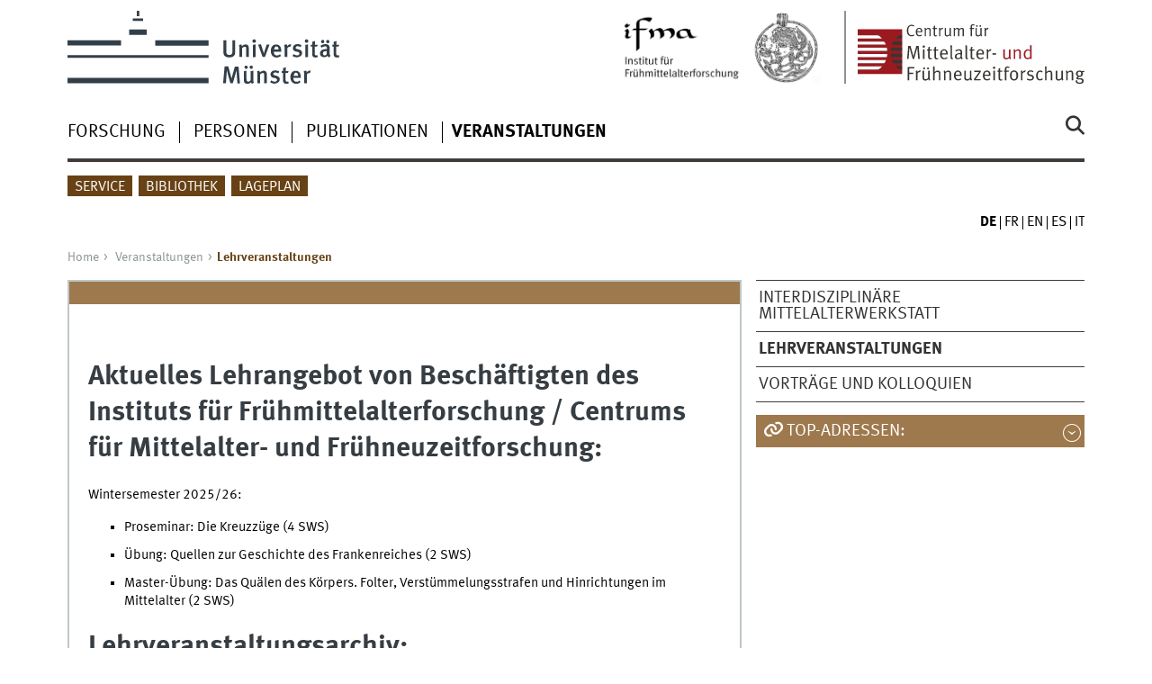

--- FILE ---
content_type: text/html
request_url: https://www.uni-muenster.de/Fruehmittelalter/Forum/lehrveranstaltungen/index.html
body_size: 4312
content:
<!DOCTYPE html>
<html lang="de" class="no-js">
<!-- WWU Standard 2.6 -->
<head>
<meta name="GENERATOR" content="IMPERIA 11.5.4_1" />

<meta charset=utf-8>
<title>Lehrveranstaltungen</title><meta name="author" content="Universität Münster, Institut für Frühmittelalterforschung"><meta name="publisher" content="Universität Münster"><meta name="copyright" content="&copy; 2025 "><link href="/Fruehmittelalter/fr/Forum/lehrveranstaltungen/index.html" rel=alternate hreflang=fr><link href="/Fruehmittelalter/en/Forum/lehrveranstaltungen/index.html" rel=alternate hreflang=en><link href="/Fruehmittelalter/es/Forum/lehrveranstaltungen/index.html" rel=alternate hreflang=es><link href="/Fruehmittelalter/it/Forum/lehrveranstaltungen/index.html" rel=alternate hreflang=it>
<meta name="X-Imperia-Live-Info" content="225be384-6b28-a38b-7c08-d962bf4a6aa5/253278/253287/692142/692143" />
<meta name="date" content="2025-07-15T15:32:55+0200"><meta name="viewport" content="width=device-width, initial-scale=1, minimum-scale=1"><link href="/wwu/css/main.css" rel="stylesheet" media="screen" type="text/css"><link href="/wwucss/9e794d/primary.css" rel="stylesheet" media="screen" type="text/css"><link href="/wwucss/684215/secondary.css" rel="stylesheet" media="screen" type="text/css"><link href="/wwu/css/print.css" rel="stylesheet" type="text/css" media="print"><script src="/wwu/js/modernizr.wwu.js"></script>
<meta property="og:title" content="Lehrveranstaltungen"><meta property="og:type" content="article"><link href="/Fruehmittelalter/Impressum.shtml" rel="copyright"><link href="/uv/wwuaz/unilist/" rel="index"><link href="/Fruehmitttelalter/suche/" rel="search"><link href="/imperia/md/images/allgemein/farbunabhaengig/favicon.ico" rel="shortcut icon">

</head>
<body id="mnav" class="layout2017"><div class="wrapper" id="top">

<header><div id="logos" role="banner"><a href="/de/" class="wwulogo svg"><img src="/imperia/md/images/allgemein/farbunabhaengig/unims.svg" width="357" height="96" alt="Universität Münster" id="logo" class="university-logo svg"></a><a href="/CMF/"><img src="/imperia/md/images/fruehmittelalter/_v/logo_cmf.layout.svg" width="670" height="175" alt="Centrum für Mittelalter- und Frühneuzeitforschung" title="Centrum für Mittelalter- und Frühneuzeitforschung" id="sublogo" class="secondary-logo"></a><a href="/Fruehmittelalter/"><img src="/imperia/md/images/fruehmittelalter/_v/ifma_logo2.jpg" width="1017" height="339" alt="Institut für Frühmittelalterforschung" title="Institut für Frühmittelalterforschung" id="subsublogo" class="tertiary-logo"></a></div>
<!-- Navigation.pm : START -->
<!-- CodeInclude-Parameter: hilfsnavi -->

<div id="skipnav" class="noprint"><ul><li><a href="#inhalt">zum Inhalt</a></li><li><a href="#hauptnavigation">zur Hauptnavigation</a></li><li><a href="#zielgruppennavigation">zur Zielgruppennavigation</a></li><li><a href="#subnavigation">zur Subnavigation</a></li></ul></div>
<!-- Navigation.pm : ENDE -->
<nav class="nav-language-container"><ul class="nav-language"><li><span class="current" title="Deutsch"><abbr title="Deutsch">de</abbr></span><li><a href="/Fruehmittelalter/fr/Forum/lehrveranstaltungen/index.html" title="Français" hreflang=fr><abbr title="Français">fr</abbr></a><li><a href="/Fruehmittelalter/en/Forum/lehrveranstaltungen/index.html" title="English" hreflang=en><abbr title="English">en</abbr></a><li><a href="/Fruehmittelalter/es/Forum/lehrveranstaltungen/index.html" title="Español" hreflang=es><abbr title="Español">es</abbr></a><li><a href="/Fruehmittelalter/it/Forum/lehrveranstaltungen/index.html" title="Italiano" hreflang=it><abbr title="Italiano">it</abbr></a></ul></nav><div class="nav-mobile-menu"><nav class="nav-mobile"><a href="#mnav" class="nav-mobile-toggle"></a><a href="#none" class="nav-mobile-toggle active"></a></nav><div class="nav-search-mobile"><a class="nav-search-mobile-toggle cse" href="#sear"></a><a class="nav-search-mobile-toggle active" href="#none"></a></div></div></header>
<!-- Navigation.pm : START -->
<!-- CodeInclude-Parameter: hauptnavi -->

<div class="nav-container row"><nav class="nav-main six columns"><div class="nav-search cse" role="search"><form accept-charset="UTF-8" method="get" action="/Fruehmitttelalter/suche/"><label for="query">Suche: </label><input id="submitButton" class="nav-search-button" type="submit" value="Los"><input id="query" type="search" name="q" class="cse" placeholder="Stichwort"></form></div><ul id="hauptnavigation" class="nav-first-level"><li class="nav-item-main"><span class="nav-level-toggle"></span><a href="/Fruehmittelalter/Projekte/index.html">Forschung</a></li><li class="nav-item-main"><span class="nav-level-toggle"></span><a href="/Fruehmittelalter/Personen/index.html">Personen</a></li><li class="nav-item-main"><span class="nav-level-toggle"></span><a href="/Fruehmittelalter/Publikationen/index.html">Publikationen</a></li><li class="nav-item-main"><span class="nav-level-toggle"></span><a href="/Fruehmittelalter/Forum/index.html" class="current"><strong>Veranstaltungen</strong></a></li></ul></nav><div class="wrapper-complement-nav six columns"><nav class="nav-audience-container"><ul id="zielgruppennavigation" class="nav-audience"><li class="nav-item-audience"><span class="nav-level-toggle"></span><a href="/Fruehmittelalter/Service/index.html">Service</a></li><li class="nav-item-audience"><span class="nav-level-toggle"></span><a href="/Fruehmittelalter/Bibliothek/index.html">Bibliothek</a></li><li class="nav-item-audience"><a href="/Fruehmittelalter/lage.html">Lageplan</a></li></ul></nav></div></div>
<!-- Navigation.pm : ENDE -->
<div class="content row">
<!-- Navigation.pm : START -->
<!-- CodeInclude-Parameter: breadcrumb -->
<div class="nav-breadcrumb six columns"><nav id="breadcrumb"><ul><li><a  href="/Fruehmittelalter/" rev="start" lang="en">Home</a><ul><li class="parent"><a href="/Fruehmittelalter/Forum/index.html" rev="section">Veranstaltungen</a><ul><li class="current">Lehrveranstaltungen</li></ul></li></ul></li></ul></nav></div><!-- Navigation.pm : ENDE -->

<!-- Navigation.pm : START -->
<!-- CodeInclude-Parameter: Subnavigation2015 -->

<section class="complement two columns"><nav class="module nav-level-nplusone nav-2015"><ul id="subnavigation" class="nav-partial-ie"><li class="nav-item"><a href="/Fruehmittelalter/Forum/interdisziplinaeremittelalterwerkstatt/index.html">Interdisziplinäre Mittelalterwerkstatt</a></li><li class="nav-item"><strong>Lehrveranstaltungen</strong></li><li class="nav-item"><a href="/Fruehmittelalter/Forum/index.html">Vorträge und Kolloquien </a></li></ul></nav></section>
<!-- Navigation.pm : ENDE -->
<section id="inhalt" class="main four columns" role="main">
<!-- WWU_Flex.perl -->
<article class="module extended"><div class="module-content"><h1>Aktuelles Lehrangebot von Beschäftigten des Instituts für Frühmittelalterforschung / Centrums für Mittelalter- und Frühneuzeitforschung:</h1>

<p>Wintersemester 2025/26:</p>

<ul>
	<li>Proseminar: Die Kreuzzüge (4 SWS)</li>
	<li>Übung: Quellen zur Geschichte des Frankenreiches (2 SWS)</li>
	<li>Master-Übung: Das Quälen des Körpers. Folter, Verstümmelungsstrafen und Hinrichtungen im Mittelalter (2 SWS)</li>
</ul>

<h1>Lehrveranstaltungsarchiv:</h1>

<p>Sommersemester 2025:</p>

<ul>
	<li>Proseminar: Das intolerante Mittelalter (4 SWS)</li>
	<li>Master-Übung: Das fremde Mittelalter (2 SWS)</li>
	<li>Exkursion: Lübeck und die Hanse im Mittelalter</li>
</ul>

<p>Wintersemester 2024/25:</p>

<ul>
	<li>Proseminar: Der Hundertjährige Krieg (4 SWS)</li>
	<li>Übung: Grundlagenwissen Spätmittelalter (ca. 1250-1500) (2 SWS)</li>
	<li>Übung: Mittelalterliche Gesandtschaftsberichte über die Mongolen (2 SWS)</li>
</ul>

<p>Sommersemester 2024:</p>

<ul>
	<li>Proseminar: England im Mittelalter (4 SWS)</li>
	<li>Übung: Grundlagenwissen Hochmittelalter (2 SWS)</li>
	<li>Übung: Quellenlektüre zu Judenfeindschaft im Mittelalter (2 SWS)</li>
</ul>

<p>Wintersemester 2023/24:</p>

<ul>
	<li>Proseminar: Der Investiturstreit (4 SWS)</li>
	<li>Übung: Grundlagenwissen Frühmittelalter (2 SWS)</li>
	<li>Übung: Quellenlektüre zur Geschichte von Frauen im Mittelalter (2 SWS)</li>
</ul>

<p>Sommersemester 2023:</p>

<ul>
	<li>Proseminar: Verbrechen und Strafe im Mittelalter (4 SWS)</li>
	<li>Übung: Klassiker der Mediävistik (2 SWS)</li>
	<li>Übung: Quellen zur Geschichte des Ersten Kreuzzugs (2 SWS)</li>
	<li>Exkursion: Trier im Mittelalter</li>
</ul>

<p>Wintersemester 2022/23:</p>

<ul>
	<li>Proseminar: Friedrich I. Barbarossa (4 SWS)</li>
	<li>Proseminar: Das Zeitalter der Staufer (4 SWS)</li>
</ul>

<p>Sommersemester 2022:</p>

<ul>
	<li>Proseminar: Die europäische Expansion im Mittelalter (4 SWS)</li>
	<li>Übung: Quellen zur Geschichte der Völkerwanderung (2 SWS)</li>
	<li>Übung: Krieg im Mittelalter (2 SWS)</li>
</ul>

<p>Wintersemester 2021/22:</p>

<ul>
	<li>Proseminar: Christlich-jüdische Beziehungen im Mittelalter (4 SWS)</li>
	<li>Proseminar: Das römisch-deutsche Königtum im Mittelalter (4 SWS)</li>
</ul>

<p>Sommersemester 2020:</p>

<ul>
	<li>Proseminar: Die Normannen (4 SWS)</li>
	<li>Übung: Die mittelalterliche Welt von 'Game of Thrones' (2 SWS)</li>
	<li>Übung: Quellen zur Geschichte der Kreuzzüge (2 SWS)</li>
</ul>

<p>Wintersemester 2019/20:</p>

<ul>
	<li>Proseminar: Ritter (4 SWS)</li>
	<li>Proseminar: Die Pest im Mittelalter (4 SWS)</li>
</ul>

<p>Sommersemester 2019:</p>

<ul>
	<li>Proseminar: Ketzerei im Mittelalter (4 SWS)</li>
	<li>Übung: Winter is coming. Populäre Mittelalterrezeption am Beispiel von ‚Game of Thrones‘ (2 SWS)</li>
	<li>Übung Winter is coming. The Medieval World of 'Game of Thrones' (2 SWS, in englischer Sprache)</li>
</ul>

<p>Wintersemester 2018/19:</p>

<ul>
	<li>Proseminar: Das Frankenreich (4 SWS)</li>
	<li>Proseminar: Das 13. Jahrhundert (4 SWS)</li>
</ul>

<p>Sommersemester 2018:</p>

<ul>
	<li>Proseminar: Die Mongolen (4 SWS)</li>
	<li>Übung: Das fremde Mittelalter (2 SWS)</li>
	<li>Übung: Quellen zur Geschichte der Juden im Mittelalter (2 SWS)</li>
</ul>

<p>Wintersemester 2017/18:</p>

<ul>
	<li>Proseminar: Der Erste Kreuzzug (4 SWS)</li>
	<li>Proseminar: Christen, Juden und Muslime: Religion(en) im Mittelalter (4 SWS)</li>
</ul>

<p>Sommersemester 2017:</p>

<ul>
	<li>Proseminar: Der Schwarze Tod. Geschichte einer globalen Seuche im 14. Jahrhundert (4 SWS)</li>
	<li>Proseminar: Die Staufer (4 SWS)</li>
</ul>

<p>Wintersemester 2016/17:</p>

<ul>
	<li>Proseminar: England im Mittelalter (4 SWS)</li>
	<li>Proseminar: Kirchenreform und Investiturstreit (4 SWS)</li>
</ul>

<p><strong>Infos zu den Veranstaltungen finden Sie auf den Seiten des </strong><a class="int" href="https://www.uni-muenster.de/Geschichte/histsem/veranstaltungen/veranstaltungen.html"><strong>Kommentierten Vorlesungsverzeichnisses</strong></a><strong> des Faches Geschichte. </strong></p>

<p> </p>

<p> </p>
</div></article></section><aside class="module complement two columns nav-apps-container"><ul class="nav-apps"><li class="nav-app"><a class="nav-app-links toggle" href="#">TOP-Adressen:</a><section class="module-content"><ul class="center"><li><a href="http://www.uni-muenster.de/Geschichte/hist-sem/" class="ext" target="_blank" title=":: Link öffnet neues Fenster">Historisches Seminar</a></li><li><a href="http://www.uni-muenster.de/UrFruehGeschichte/" class="ext" target="_blank" title=":: Link öffnet neues Fenster">Ur- und Frühgeschichte</a></li><li><a href="http://www.uni-muenster.de/Mittellatein/" class="ext" target="_blank" title=":: Link öffnet neues Fenster">Mittellatein</a></li><li><a href="https://www.uni-muenster.de/Germanistik/das_institut/abteilungen/literaturdesmittelalters.html" class="ext" target="_blank" title=":: Link öffnet neues Fenster">Germanistik<br />(Abteilung Mittelalter)</a></li><li><a href="http://www.uni-muenster.de/fb2/mnkg" class="ext" target="_blank" title=":: Link öffnet neues Fenster">Kirchengeschichte<br />(Abteilung Mittelalter)</a></li><li><a href="https://www.uni-muenster.de/GeschichtePhilosophie/" class="ext" target="_blank" title=":: Link öffnet neues Fenster">Fachbereich Geschichte/Philosophie</a></li><li><a href="http://www.uni-muenster.de/wwu/fak_fb/index.html" class="ext" target="_blank" title=":: Link öffnet neues Fenster">Fachbereiche und Zentren</a></li><li><a href="http://www.uni-muenster.de/ULB/" class="ext" target="_blank" title=":: Link öffnet neues Fenster">ULB Münster</a></li><li><a href="http://www.uni-muenster.de/ZIV/" class="ext" target="_blank" title=":: Link öffnet neues Fenster">ZIV</a></li></ul></section></ul></aside>
</div><footer><div class="row top"><a class="nav-slideup six columns" href="#top">nach oben</a></div><div class="row upper"><aside class="module two columns"><h2>Kontakt</h2><address class="h-card"><span class="p-org">Universität Münster</span><br><span class="p-name">Institut für Frühmittelalterforschung</span><br><p class="p-adr h-adr"><a href="/uv/wwuaz/lageplan/0601#x" class="p-street-adress">Domplatz 20-22</a><br><span class="p-postal-code">48143</span> <span class="p-locality">Münster</span></p>Tel: <span class="p-tel">+49 251 83 27921</span><br><a class="u-email" href="mailto:fruehmittelalter@uni-muenster.de">fruehmittelalter@uni-muenster.de</a></address></aside><aside class="module two columns"><h2 lang="en">Top-Links</h2><ul class="linkliste"><li><a href="http://www.uni-muenster.de/Geschichte/" class="ext" target="_blank" title=":: Link öffnet neues Fenster">Lehreinheit Geschichte</a></li><li><a href="http://www.uni-muenster.de/ULB/" class="ext" target="_blank" title=":: Link öffnet neues Fenster">ULB Münster</a></li><li><a href="http://www.uni-muenster.de/ZIV/" class="ext" target="_blank" title=":: Link öffnet neues Fenster">Zentrum für Informationsverarbeitung</a></li><li><a href="http://www.ivv1.uni-muenster.de/" class="ext" target="_blank" title=":: Link öffnet neues Fenster">IVV1 - Geisteswissenschaften</a></li></ul></aside><div class="module two columns not-on-smartphone"><div class="claim"><a href="/de/" title="Startseite der Universität Münster" class="claim">wissen.leben</a></div></div></div><div class="row lower"><nav class="nav-footer module module three columns"><ul><li><a  href="/Fruehmittelalter/Impressum.shtml">Impressum</a><li><a  href="/datenschutz/">Datenschutzhinweis</a><li><a  href="/de/barrierefreiheit.html">Barrierefreiheit</a></ul></nav><div class="module module-content three columns"><p>&copy; 2025 Institut für Frühmittelalterforschung</div></div></footer><noscript><p><img src="//piwik.uni-muenster.de/piwik.php?idsite=70" style="border:0" alt="" width="1" height="1" /></p></noscript>
</div>
<meta name="date" content="2025-07-15T15:32:55+0200"><script src="/wwu/js/jquery.min.js"></script><script src="/wwu/js/main.js"></script><script src="/wwu/js/lazysizes.js"></script><script>var _paq=_paq||[];_paq.push(['setDomains',['*.uni-muenster.de/','*.wwu.de/']]);_paq.push(['setDoNotTrack',true]);_paq.push(['trackPageView']);_paq.push(['enableLinkTracking']);(function(){var u='//piwik.uni-muenster.de/',d=document,g=d.createElement('script'),s=d.getElementsByTagName('script')[0];_paq.push(['setTrackerUrl',u+'piwik.php']);_paq.push(['setSiteId',70]);g.type='text/javascript';g.async=true;g.defer=true;g.src=u+'piwik.js';s.parentNode.insertBefore(g,s);})();</script>
</body>
</html>
<!-- WWU_all.pm / -->


--- FILE ---
content_type: text/html
request_url: https://www.uni-muenster.de/Fruehmittelalter/Projekte/index.html
body_size: 3941
content:
<!DOCTYPE html>
<html lang="de" class="no-js">
<!-- WWU Standard 2.6 -->
<head>
<meta name="GENERATOR" content="IMPERIA 11.4.3" />

<meta charset=utf-8>
<title>Universität Münster - Institut für Frühmittelalterforschung - Forschungsprojekte</title><meta name="author" content="Universität Münster, Institut für Frühmittelalterforschung"><meta name="publisher" content="Universität Münster"><meta name="copyright" content="&copy; 2023 "><meta name="description" content="Institut für Frühmittelalterforschung - Forschungsprojekte"><link href="/Fruehmittelalter/fr/Projekte/index.html" rel=alternate hreflang=fr><link href="/Fruehmittelalter/en/Projekte/index.html" rel=alternate hreflang=en><link href="/Fruehmittelalter/es/Projekte/index.html" rel=alternate hreflang=es><link href="/Fruehmittelalter/it/Projekte/index.html" rel=alternate hreflang=it>
<meta name="X-Imperia-Live-Info" content="225be384-6b28-a38b-7c08-d962bf4a6aa5/253278/253284/253296" />
<meta name="date" content="2019-07-12T12:37:46+0200"><meta name="viewport" content="width=device-width, initial-scale=1, minimum-scale=1"><link href="/wwu/css/main.css" rel="stylesheet" media="screen" type="text/css"><link href="/wwucss/9e794d/primary.css" rel="stylesheet" media="screen" type="text/css"><link href="/wwucss/684215/secondary.css" rel="stylesheet" media="screen" type="text/css"><link href="/wwu/css/print.css" rel="stylesheet" type="text/css" media="print"><script src="/wwu/js/modernizr.wwu.js"></script>
<link href="/Fruehmittelalter/Impressum.shtml" rel="copyright"><link href="/uv/wwuaz/unilist/" rel="index"><link href="/Fruehmitttelalter/suche/" rel="search"><link href="/imperia/md/content/allgemein/farbunabhaengig/favicon.ico" rel="shortcut icon">

</head>
<body id="mnav" class="layout2017"><div class="wrapper" id="top">

<header><div id="logos" role="banner"><a href="/de/" class="wwulogo svg"><img src="/imperia/md/images/allgemein/farbunabhaengig/unims.svg" width="357" height="96" alt="Universität Münster" id="logo" class="university-logo svg"></a><a href="/CMF/"><img src="/imperia/md/images/fruehmittelalter/_v/logo_cmf.layout.svg" width="670" height="175" alt="Centrum für Mittelalter- und Frühneuzeitforschung" title="Centrum für Mittelalter- und Frühneuzeitforschung" id="sublogo" class="secondary-logo"></a><a href="/Fruehmittelalter/"><img src="/imperia/md/images/fruehmittelalter/_v/ifma_logo2.jpg" width="1017" height="339" alt="Institut für Frühmittelalterforschung" title="Institut für Frühmittelalterforschung" id="subsublogo" class="tertiary-logo"></a></div>
<!-- Navigation.pm : START -->
<!-- CodeInclude-Parameter: hilfsnavi -->

<div id="skipnav" class="noprint"><ul><li><a href="#inhalt">zum Inhalt</a></li><li><a href="#hauptnavigation">zur Hauptnavigation</a></li><li><a href="#zielgruppennavigation">zur Zielgruppennavigation</a></li><li><a href="#subnavigation">zur Subnavigation</a></li></ul></div>
<!-- Navigation.pm : ENDE -->
<nav class="nav-language-container"><ul class="nav-language"><li><span class="current" title="Deutsch"><abbr title="Deutsch">de</abbr></span><li><a href="/Fruehmittelalter/fr/Projekte/index.html" title="Français" hreflang=fr><abbr title="Français">fr</abbr></a><li><a href="/Fruehmittelalter/en/Projekte/index.html" title="English" hreflang=en><abbr title="English">en</abbr></a><li><a href="/Fruehmittelalter/es/Projekte/index.html" title="Español" hreflang=es><abbr title="Español">es</abbr></a><li><a href="/Fruehmittelalter/it/Projekte/index.html" title="Italiano" hreflang=it><abbr title="Italiano">it</abbr></a></ul></nav><div class="nav-mobile-menu"><nav class="nav-mobile"><a href="#mnav" class="nav-mobile-toggle"></a><a href="#none" class="nav-mobile-toggle active"></a></nav><div class="nav-search-mobile"><a class="nav-search-mobile-toggle cse" href="#sear"></a><a class="nav-search-mobile-toggle active" href="#none"></a></div></div></header>
<!-- Navigation.pm : START -->
<!-- CodeInclude-Parameter: hauptnavi -->

<div class="nav-container row"><nav class="nav-main six columns"><div class="nav-search cse" role="search"><form accept-charset="UTF-8" method="get" action="/Fruehmitttelalter/suche/"><label for="query">Suche: </label><input id="submitButton" class="nav-search-button" type="submit" value="Los"><input id="query" type="search" name="q" class="cse" placeholder="Stichwort"></form></div><ul id="hauptnavigation" class="nav-first-level"><li class="nav-item-main current" data-href="/Fruehmittelalter/Projekte/index.html"><span class="nav-level-toggle"></span><strong>Forschung</strong></li><li class="nav-item-main"><span class="nav-level-toggle"></span><a href="/Fruehmittelalter/Personen/index.html">Personen</a></li><li class="nav-item-main"><span class="nav-level-toggle"></span><a href="/Fruehmittelalter/Publikationen/index.html">Publikationen</a></li><li class="nav-item-main"><span class="nav-level-toggle"></span><a href="/Fruehmittelalter/Forum/index.html">Veranstaltungen</a></li></ul></nav><div class="wrapper-complement-nav six columns"><nav class="nav-audience-container"><ul id="zielgruppennavigation" class="nav-audience"><li class="nav-item-audience"><span class="nav-level-toggle"></span><a href="/Fruehmittelalter/Service/index.html">Service</a></li><li class="nav-item-audience"><span class="nav-level-toggle"></span><a href="/Fruehmittelalter/Bibliothek/index.html">Bibliothek</a></li><li class="nav-item-audience"><a href="/Fruehmittelalter/lage.html">Lageplan</a></li></ul></nav></div></div>
<!-- Navigation.pm : ENDE -->
<div class="content row">
<!-- Navigation.pm : START -->
<!-- CodeInclude-Parameter: breadcrumb -->
<div class="nav-breadcrumb six columns"><nav id="breadcrumb"><ul><li><a  href="/Fruehmittelalter/" rev="start" lang="en">Home</a><ul><li class="current">Forschung</li></ul></li></ul></nav></div><!-- Navigation.pm : ENDE -->

<!-- Navigation.pm : START -->
<!-- CodeInclude-Parameter: Subnavigation2015 -->

<section class="complement two columns"><nav class="module nav-level-nplusone nav-2015 nav-partial"><ul id="subnavigation" class="nav-partial-ie"><li class="nav-item"><a href="/Fruehmittelalter/Projekte/forschungsansaetze/index.html">Forschungsansätze</a></li><li class="nav-item"><a href="/Fruehmittelalter/Projekte/projekte/index.html">Projekte</a></li><li class="nav-item"><a class="nav-level-toggle"></a><a href="/Fruehmittelalter/Projekte/Cluny/index.html">Die Urkunden des Klosters Cluny</a></li><li class="nav-item"><a href="/Fruehmittelalter/Projekte/forschungsdatenbankcris/index.html">Forschungsdatenbank CRIS</a></li><li class="nav-item"><a href="/Fruehmittelalter/Projekte/Berichte.html">Forschungsberichte</a></li></ul></nav></section>
<!-- Navigation.pm : ENDE -->
<section id="inhalt" class="main four columns" role="main">
<!-- WWU_Flex.perl -->
<article class="module extended"><div class="module-content"><h2>Laufende Forschungsprojekte</h2>
<ul style="list-style-type: none;">
  <li>
  <p><a href="https://www.uni-muenster.de/Religion-und-Politik/forschung/projekte/A3-12.shtml" class="int">Religiöse  Zugehörigkeit und Differenz als Stimuli von Prozessen der  Verflechtung  und Entflechtung in den frühmittelalterlichen  Barbarenreichen</a></p>
  </li>
  <li>
  <p><a href="https://www.uni-muenster.de/Religion-und-Politik/forschung/projekte/A3-15.shtml" class="int">Ulster, Babel und Troja. Politisch-religiöse Dynamiken und kulturelle Hybridisierung im mittelalterlichen Irland</a></p>
  </li>
  <li>
  <p><a title=" " class="int" href="http://www.uni-muenster.de/Fruehmittelalter/Projekte/Cluny/index.html">Die Urkunden des Klosters Cluny<br />
  </a></p>
  </li>
  <li>
  <p><a class="int" rel="internal" title=" Text-Bild-Rezeption Ovids im Trecento " href="http://www.uni-muenster.de/Fruehmittelalter/Projekte/Ovid-Berchorius/index.html">Text-Bild-Rezeption Ovids im Trecento </a></p>
  </li>
  <li>
  <p></p>
  </li>
</ul>
<h2>Abgeschlossene Forschungsprojekte (Auswahl)</h2>
<ul>
  <li><a href="https://gepris.dfg.de/gepris/projekt/213424938?context=projekt&amp;task=showDetail&amp;id=213424938&amp;" class="int">Symbolische  Kommunikation und kulturelle   Differenz.    Visualisierung  interkultureller Diplomatie im   westeuropäischen    Spätmittelalter</a></li>
  <li><a href="https://www.uni-muenster.de/Fruehmittelalter/Personen/Grohse.html" class="int">New to the North: Discrimination and Inclusion in the Norse World ca. 1400-1500</a></li>
  <li><a class="int" rel="internal" title=" " href="http://www.uni-muenster.de/Fruehmittelalter/Projekte/Autographen/index.html">Mittelalterliche deutsche Autographen</a></li>
  <li><a class="int" rel="internal" title=" " href="http://www.uni-muenster.de/Fruehmittelalter/Projekte/Farben/index.html">Mittelalterliche Bedeutungsforschung</a></li>
  <li><a class="int" rel="internal" title=" " href="http://www.uni-muenster.de/Fruehmittelalter/Projekte/Hof/index.html">Hofkultur, Herrscherrepräsentation und politische Theorie</a></li>
  <li><a class="int" rel="internal" title=" " href="http://www.uni-muenster.de/Fruehmittelalter/Projekte/Kommunikation/index.html">Formen und Funktionen öffentlicher Kommunikation im Mittelalter</a></li>
  <li><a class="int" rel="internal" title=" " href="http://www.uni-muenster.de/Fruehmittelalter/Projekte/Brakteaten/index.html">Bildüberlieferung des völkerwanderungszeitlichen Nordens</a></li>
</ul>
<p style="margin-left: 40px;"></p>
<h2></h2>
<p style="margin-left: 40px;"></p></div></article>
</section><aside class="module complement two columns nav-apps-container"><ul class="nav-apps"><li class="nav-app"><a class="nav-app-links toggle" href="#">TOP-Adressen:</a><section class="module-content"><ul class="center"><li><a href="http://www.uni-muenster.de/Geschichte/hist-sem/" class="ext" target="_blank" title=":: Link öffnet neues Fenster">Historisches Seminar</a></li><li><a href="http://www.uni-muenster.de/UrFruehGeschichte/" class="ext" target="_blank" title=":: Link öffnet neues Fenster">Ur- und Frühgeschichte</a></li><li><a href="http://www.uni-muenster.de/Mittellatein/" class="ext" target="_blank" title=":: Link öffnet neues Fenster">Mittellatein</a></li><li><a href="https://www.uni-muenster.de/Germanistik/das_institut/abteilungen/literaturdesmittelalters.html" class="ext" target="_blank" title=":: Link öffnet neues Fenster">Germanistik<br />(Abteilung Mittelalter)</a></li><li><a href="http://www.uni-muenster.de/fb2/mnkg" class="ext" target="_blank" title=":: Link öffnet neues Fenster">Kirchengeschichte<br />(Abteilung Mittelalter)</a></li><li><a href="https://www.uni-muenster.de/GeschichtePhilosophie/" class="ext" target="_blank" title=":: Link öffnet neues Fenster">Fachbereich Geschichte/Philosophie</a></li><li><a href="http://www.uni-muenster.de/wwu/fak_fb/index.html" class="ext" target="_blank" title=":: Link öffnet neues Fenster">Fachbereiche und Zentren</a></li><li><a href="http://www.uni-muenster.de/ULB/" class="ext" target="_blank" title=":: Link öffnet neues Fenster">ULB Münster</a></li><li><a href="http://www.uni-muenster.de/ZIV/" class="ext" target="_blank" title=":: Link öffnet neues Fenster">ZIV</a></li></ul></section></ul></aside>
</div><footer><div class="row top"><a class="nav-slideup six columns" href="#top">nach oben</a></div><div class="row upper"><aside class="module two columns"><h2>Kontakt</h2><address class="h-card"><span class="p-org">Universität Münster</span><br><span class="p-name">Institut für Frühmittelalterforschung</span><br><p class="p-adr h-adr"><a href="/uv/wwuaz/lageplan/0601#x" class="p-street-adress">Domplatz 20-22</a><br><span class="p-postal-code">48143</span> <span class="p-locality">Münster</span></p>Tel: <span class="p-tel">+49 251 83 27921</span><br><a class="u-email" href="mailto:fruehmittelalter@uni-muenster.de">fruehmittelalter@uni-muenster.de</a></address></aside><aside class="module two columns"><h2 lang="en">Top-Links</h2><ul class="linkliste"><li><a href="http://www.uni-muenster.de/Geschichte/" class="ext" target="_blank" title=":: Link öffnet neues Fenster">Lehreinheit Geschichte</a></li><li><a href="http://www.uni-muenster.de/ULB/" class="ext" target="_blank" title=":: Link öffnet neues Fenster">ULB Münster</a></li><li><a href="http://www.uni-muenster.de/ZIV/" class="ext" target="_blank" title=":: Link öffnet neues Fenster">Zentrum für Informationsverarbeitung</a></li><li><a href="http://www.ivv1.uni-muenster.de/" class="ext" target="_blank" title=":: Link öffnet neues Fenster">IVV1 - Geisteswissenschaften</a></li></ul></aside><div class="module two columns not-on-smartphone"><div class="claim"><a href="/de/" title="Startseite der Universität Münster" class="claim">wissen.leben</a></div></div></div><div class="row lower"><nav class="nav-footer module module three columns"><ul><li><a  href="/Fruehmittelalter/Impressum.shtml">Impressum</a><li><a  href="/de/datenschutzerklaerung.html">Datenschutzhinweis</a><li><a  href="/de/barrierefreiheit.html">Barrierefreiheit</a></ul></nav><div class="module module-content three columns"><p>&copy; 2023 Institut für Frühmittelalterforschung</div></div></footer><noscript><p><img src="//piwik.uni-muenster.de/piwik.php?idsite=70" style="border:0" alt="" width="1" height="1" /></p></noscript>
</div>
<meta name="date" content="2019-07-12T12:37:46+0200"><script src="/wwu/js/jquery.min.js"></script><script src="/wwu/js/main.js"></script><script src="/wwu/js/lazysizes.js"></script><script>var _paq=_paq||[];_paq.push(['setDomains',['*.uni-muenster.de/','*.wwu.de/']]);_paq.push(['setDoNotTrack',true]);_paq.push(['trackPageView']);_paq.push(['enableLinkTracking']);(function(){var u='//piwik.uni-muenster.de/',d=document,g=d.createElement('script'),s=d.getElementsByTagName('script')[0];_paq.push(['setTrackerUrl',u+'piwik.php']);_paq.push(['setSiteId',70]);g.type='text/javascript';g.async=true;g.defer=true;g.src=u+'piwik.js';s.parentNode.insertBefore(g,s);})();</script>
</body>
</html>
<!-- WWU_all.pm / -->


--- FILE ---
content_type: text/html
request_url: https://www.uni-muenster.de/Fruehmittelalter/Personen/index.html
body_size: 4331
content:

<!DOCTYPE html>
<html lang="de" class="no-js">
<!-- WWU Standard 2.6 -->
<head>
<meta name="GENERATOR" content="IMPERIA 11.5.3_2" />

<meta charset=utf-8>
<title>Personen - Universität Münster - Institut für Frühmittelalterforschung - </title><meta name="author" content="Universität Münster, Institut für Frühmittelalterforschung"><meta name="publisher" content="Universität Münster"><meta name="copyright" content="&copy; 2024 "><meta name="description" content="Institut für Frühmittelalterforschung - Personen"><link href="/Fruehmittelalter/fr/Personen/index.html" rel=alternate hreflang=fr><link href="/Fruehmittelalter/en/Personen/index.html" rel=alternate hreflang=en><link href="/Fruehmittelalter/es/Personen/index.html" rel=alternate hreflang=es><link href="/Fruehmittelalter/it/Personen/index.html" rel=alternate hreflang=it>
<meta name="X-Imperia-Live-Info" content="225be384-6b28-a38b-7c08-d962bf4a6aa5/253278/253285/253502" />
<meta name="date" content="2024-07-08T10:20:17+0200"><meta name="viewport" content="width=device-width, initial-scale=1, minimum-scale=1"><link href="/wwu/css/main.css" rel="stylesheet" media="screen" type="text/css"><link href="/wwucss/9e794d/primary.css" rel="stylesheet" media="screen" type="text/css"><link href="/wwucss/684215/secondary.css" rel="stylesheet" media="screen" type="text/css"><link href="/wwu/css/print.css" rel="stylesheet" type="text/css" media="print"><script src="/wwu/js/modernizr.wwu.js"></script>
<link href="/Fruehmittelalter/Impressum.shtml" rel="copyright"><link href="/uv/wwuaz/unilist/" rel="index"><link href="/Fruehmitttelalter/suche/" rel="search"><link href="/imperia/md/images/allgemein/farbunabhaengig/favicon.ico" rel="shortcut icon">

</head>
<body id="mnav" class="layout2017"><div class="wrapper" id="top">

<header><div id="logos" role="banner"><a href="/de/" class="wwulogo svg"><img src="/imperia/md/images/allgemein/farbunabhaengig/unims.svg" width="357" height="96" alt="Universität Münster" id="logo" class="university-logo svg"></a><a href="/CMF/"><img src="/imperia/md/images/fruehmittelalter/_v/logo_cmf.layout.svg" width="670" height="175" alt="Centrum für Mittelalter- und Frühneuzeitforschung" title="Centrum für Mittelalter- und Frühneuzeitforschung" id="sublogo" class="secondary-logo"></a><a href="/Fruehmittelalter/"><img src="/imperia/md/images/fruehmittelalter/_v/ifma_logo2.jpg" width="1017" height="339" alt="Institut für Frühmittelalterforschung" title="Institut für Frühmittelalterforschung" id="subsublogo" class="tertiary-logo"></a></div>
<!-- Navigation.pm : START -->
<!-- CodeInclude-Parameter: hilfsnavi -->

<div id="skipnav" class="noprint"><ul><li><a href="#inhalt">zum Inhalt</a></li><li><a href="#hauptnavigation">zur Hauptnavigation</a></li><li><a href="#zielgruppennavigation">zur Zielgruppennavigation</a></li><li><a href="#subnavigation">zur Subnavigation</a></li></ul></div>
<!-- Navigation.pm : ENDE -->
<nav class="nav-language-container"><ul class="nav-language"><li><span class="current" title="Deutsch"><abbr title="Deutsch">de</abbr></span><li><a href="/Fruehmittelalter/fr/Personen/index.html" title="Français" hreflang=fr><abbr title="Français">fr</abbr></a><li><a href="/Fruehmittelalter/en/Personen/index.html" title="English" hreflang=en><abbr title="English">en</abbr></a><li><a href="/Fruehmittelalter/es/Personen/index.html" title="Español" hreflang=es><abbr title="Español">es</abbr></a><li><a href="/Fruehmittelalter/it/Personen/index.html" title="Italiano" hreflang=it><abbr title="Italiano">it</abbr></a></ul></nav><div class="nav-mobile-menu"><nav class="nav-mobile"><a href="#mnav" class="nav-mobile-toggle"></a><a href="#none" class="nav-mobile-toggle active"></a></nav><div class="nav-search-mobile"><a class="nav-search-mobile-toggle cse" href="#sear"></a><a class="nav-search-mobile-toggle active" href="#none"></a></div></div></header>
<!-- Navigation.pm : START -->
<!-- CodeInclude-Parameter: hauptnavi -->

<div class="nav-container row"><nav class="nav-main six columns"><div class="nav-search cse" role="search"><form accept-charset="UTF-8" method="get" action="/Fruehmitttelalter/suche/"><label for="query">Suche: </label><input id="submitButton" class="nav-search-button" type="submit" value="Los"><input id="query" type="search" name="q" class="cse" placeholder="Stichwort"></form></div><ul id="hauptnavigation" class="nav-first-level"><li class="nav-item-main"><span class="nav-level-toggle"></span><a href="/Fruehmittelalter/Projekte/index.html">Forschung</a></li><li class="nav-item-main current" data-href="/Fruehmittelalter/Personen/index.html"><span class="nav-level-toggle"></span><strong>Personen</strong></li><li class="nav-item-main"><span class="nav-level-toggle"></span><a href="/Fruehmittelalter/Publikationen/index.html">Publikationen</a></li><li class="nav-item-main"><span class="nav-level-toggle"></span><a href="/Fruehmittelalter/Forum/index.html">Veranstaltungen</a></li></ul></nav><div class="wrapper-complement-nav six columns"><nav class="nav-audience-container"><ul id="zielgruppennavigation" class="nav-audience"><li class="nav-item-audience"><span class="nav-level-toggle"></span><a href="/Fruehmittelalter/Service/index.html">Service</a></li><li class="nav-item-audience"><span class="nav-level-toggle"></span><a href="/Fruehmittelalter/Bibliothek/index.html">Bibliothek</a></li><li class="nav-item-audience"><a href="/Fruehmittelalter/lage.html">Lageplan</a></li></ul></nav></div></div>
<!-- Navigation.pm : ENDE -->
<div class="content row">
<!-- Navigation.pm : START -->
<!-- CodeInclude-Parameter: breadcrumb -->
<div class="nav-breadcrumb six columns"><nav id="breadcrumb"><ul><li><a  href="/Fruehmittelalter/" rev="start" lang="en">Home</a><ul><li class="current">Personen</li></ul></li></ul></nav></div><!-- Navigation.pm : ENDE -->

<!-- Navigation.pm : START -->
<!-- CodeInclude-Parameter: Subnavigation2015 -->

<section class="complement two columns"><nav class="module nav-level-nplusone nav-2015 nav-partial"><ul id="subnavigation" class="nav-partial-ie"><li class="nav-item"><a href="/Fruehmittelalter/Personen/vorstand/index.html">Vorstand CMF</a></li><li class="nav-item"><a href="/Fruehmittelalter/Personen/geschaeftsfuehrung/index.html">Geschäftsführung</a></li><li class="nav-item"><a href="/Fruehmittelalter/Personen/mitglieder/index.html">Mitglieder</a></li><li class="nav-item"><a href="/Fruehmittelalter/Personen/direktor_innenifma/index.html">Direktor*innen IFMA</a></li><li class="nav-item"><a href="/Fruehmittelalter/Personen/direktoren.html">Ehemalige Direktor*innen IFMA</a></li><li class="nav-item"><a href="/Fruehmittelalter/Personen/Gastwissenschaftler.html">Gastwissenschaftler*innen</a></li></ul></nav></section>
<!-- Navigation.pm : ENDE -->
<section id="inhalt" class="main four columns" role="main">
<!-- WWU_Flex.perl -->
<article class="module extended"><div class="module-content"><h1>Hochschullehrer*innen</h1>

<ul>
	<li><a class="ext" href="https://www.uni-muenster.de/Religion-und-Politik/personen/projekt/althoff.shtml" target="_blank">Prof. Dr. Gerd Althoff</a></li>
	<li><a class="ext" href="https://www.uni-muenster.de/Geschichte/histsem/MA-G/L2/personen/wolframdrews.html" target="_blank">Prof. Dr. Wolfram Drews</a> (Sprecher)</li>
	<li><a class="ext" href="https://www.uni-muenster.de/Byzantinistik/Personen/gruenbart.html" target="_blank">Prof. Dr. Michael Grünbart</a></li>
	<li><a class="ext" href="https://www.uni-muenster.de/ArabistikIslam/Mitarbeiter/vonhees.html" target="_blank">Prof. Dr. Syrinx von Hees</a></li>
	<li><a class="ext" href="https://www.uni-muenster.de/Fruehmittelalter/Personen/Keller/" target="_blank">Prof. Dr. Hagen Keller</a></li>
	<li><a class="ext" href="https://www.uni-muenster.de/Geschichte/histsem/MA-G/L3/organisation/JanKeupp.html" target="_blank">Prof. Dr. Jan Keupp</a></li>
	<li><a class="ext" href="https://www.uni-muenster.de/Geschichte/histsem/MA-G/L1/Personen/Kintzinger/" target="_blank">Prof. Dr. Martin Kintzinger</a></li>
	<li><a class="ext" href="https://www.uni-muenster.de/EvTheol/personen/klitzsch.shtml" target="_blank">Prof. Dr. Ingo Klitzsch</a></li>
	<li><a class="ext" href="https://www.uni-muenster.de/Religion-und-Politik/personen/antragsteller/kogman-appel.shtml" target="_blank">Prof. Dr. Katrin Kogman-Appel</a></li>
	<li><a class="ext" href="https://www.uni-muenster.de/Mittellatein/mitarbeiter/meier-staubach.html" target="_blank">Prof. Dr. Christel Meier-Staubach</a></li>
	<li><a class="ext" href="https://www.uni-muenster.de/Geschichte/histsem/LG-G/Organisation/cmeyerschlenkrich.html" target="_blank">Prof. Dr. Carla Meyer-Schlenkrich</a></li>
	<li><a class="ext" href="https://www.jura.uni-muenster.de/de/apps/personenliste/prof-dr-peter-oestmann/" target="_blank">Prof. Dr. jur. Peter Oestmann</a></li>
	<li><a class="ext" href="https://www.uni-muenster.de/Germanistik/Lehrende/literatur_des_mittelalters/quast_bruno/index.html" target="_blank">Prof. Dr. Bruno Quast</a></li>
	<li><a class="ext" href="https://www.uni-muenster.de/NordischePhilologie/Forschung/Scheel.html" target="_blank">Prof. Dr. Roland Scheel</a></li>
	<li><a class="ext" href="https://www.uni-muenster.de/UrFruehGeschichte/organisation/stauch.html" target="_blank">Prof. Dr. Eva Stauch</a></li>
	<li><a class="ext" href="https://www.uni-muenster.de/Geschichte/histsem/MA-G/personen/wagner.html" target="_blank">Prof. Dr. Wolfgang Wagner</a></li>
</ul>

<h1>Akademische Mitarbeiter*innen</h1>

<ul>
	<li><a class="ext" href="https://www.uni-muenster.de/Geschichte/histsem/MA-G/L2/personen/Arnaud.html" target="_blank">Dr. Colin Arnaud</a></li>
	<li><a class="ext" href="https://www.uni-muenster.de/JuedischeStudien/institut/personen/barzen/index.html" target="_blank">Dr. Rainer Josef Barzen</a></li>
	<li><a class="ext" href="https://www.uni-muenster.de/FB2/personen/mnkg/seminar/bauer.shtml" target="_blank">PD Dr. Thomas Bauer</a></li>
	<li><a class="ext" href="https://www.uni-muenster.de/Geschichte/histsem/MA-G/L1/Personen/Bock/" target="_blank">PD Dr. Nils Bock</a></li>
	<li><a class="ext" href="https://www.uni-muenster.de/Geschichte/histsem/MA-G/L2/personen/Bubert.html" target="_blank">Dr. Marcel Bubert</a></li>
	<li><a class="ext" href="https://www.uni-muenster.de/Religion-und-Politik/personen/projekt/doering.shtml" target="_blank">PD Dr. Pia Claudia Doering</a></li>
	<li><a class="ext" href="https://www.uni-muenster.de/EvTheol/en/personen/heindel.shtml" target="_blank">Alexander Heindel</a></li>
	<li><a class="ext" href="https://www.uni-muenster.de/EViR/kolleg/team/sophiamoesch.html" target="_blank">Dr. Sophia Mösch</a></li>
	<li><a class="ext" href="https://www.uni-muenster.de/Fruehmittelalter/Personen/Scholl/" target="_blank">Dr. Christian Scholl</a>, Geschäftsführer</li>
	<li><a class="ext" href="https://www.uni-muenster.de/SFB1150/personen/spreckelmeier.html" target="_blank">Dr. Susanne Spreckelmeier</a></li>
	<li><a class="ext" href="https://www.uni-muenster.de/Geschichte/histsem/MA-G/personen/mitarbeiter/BastianTurowski.html" target="_blank">Bastian Turowski</a></li>
</ul>

<h1>Studierende</h1>

<ul>
	<li>Anne Marie Grosser</li>
	<li>Aileen Pilger</li>
</ul>

<h1>Ehemalige</h1>

<ul>
	<li>Prof. (Honor.) Dr. Manfred Balzer</li>
	<li><a class="ext" href="https://www.uni-muenster.de/Fruehmittelalter/Personen/Hillebrandt/index.html" target="_blank">Dr. Maria Hillebrandt</a></li>
	<li>Prof. (apl.) Dr. Karl Heinrich Krüger</li>
	<li><a class="ext" href="https://www.uni-muenster.de/Fruehmittelalter/Personen/Meyer/index.html" target="_blank">Prof. (apl.) Dr. Heinz Meyer</a></li>
	<li><a class="ext" href="https://www.uni-muenster.de/Fruehmittelalter/Personen/Neiske/index.html" target="_blank">Dr. Franz Neiske</a></li>
	<li>Dr. Mechthild Sandmann</li>
	<li>Dr. Christian Schneider</li>
	<li><a class="ext" href="https://www.uni-muenster.de/Fruehmittelalter/Personen/Staubach/index.html" target="_blank">Prof. (apl.) Dr. Nikolaus Staubach</a></li>
	<li><a class="ext" href="https://www.geschichte.uni-frankfurt.de/142616016/Prof__Dr__Sita_Steckel" target="_blank">Prof. Dr. Sita Steckel</a></li>
</ul>

<p> </p>
</div></article></section><aside class="module complement two columns nav-apps-container"><ul class="nav-apps"><li class="nav-app"><a class="nav-app-links toggle" href="#">TOP-Adressen:</a><section class="module-content"><ul class="center"><li><a href="http://www.uni-muenster.de/Geschichte/hist-sem/" class="ext" target="_blank" title=":: Link öffnet neues Fenster">Historisches Seminar</a></li><li><a href="http://www.uni-muenster.de/UrFruehGeschichte/" class="ext" target="_blank" title=":: Link öffnet neues Fenster">Ur- und Frühgeschichte</a></li><li><a href="http://www.uni-muenster.de/Mittellatein/" class="ext" target="_blank" title=":: Link öffnet neues Fenster">Mittellatein</a></li><li><a href="https://www.uni-muenster.de/Germanistik/das_institut/abteilungen/literaturdesmittelalters.html" class="ext" target="_blank" title=":: Link öffnet neues Fenster">Germanistik<br />(Abteilung Mittelalter)</a></li><li><a href="http://www.uni-muenster.de/fb2/mnkg" class="ext" target="_blank" title=":: Link öffnet neues Fenster">Kirchengeschichte<br />(Abteilung Mittelalter)</a></li><li><a href="https://www.uni-muenster.de/GeschichtePhilosophie/" class="ext" target="_blank" title=":: Link öffnet neues Fenster">Fachbereich Geschichte/Philosophie</a></li><li><a href="http://www.uni-muenster.de/wwu/fak_fb/index.html" class="ext" target="_blank" title=":: Link öffnet neues Fenster">Fachbereiche und Zentren</a></li><li><a href="http://www.uni-muenster.de/ULB/" class="ext" target="_blank" title=":: Link öffnet neues Fenster">ULB Münster</a></li><li><a href="http://www.uni-muenster.de/ZIV/" class="ext" target="_blank" title=":: Link öffnet neues Fenster">ZIV</a></li></ul></section></ul></aside>
</div><footer><div class="row top"><a class="nav-slideup six columns" href="#top">nach oben</a></div><div class="row upper"><aside class="module two columns"><h2>Kontakt</h2><address class="h-card"><span class="p-org">Universität Münster</span><br><span class="p-name">Institut für Frühmittelalterforschung</span><br><p class="p-adr h-adr"><a href="/uv/wwuaz/lageplan/0601#x" class="p-street-adress">Domplatz 20-22</a><br><span class="p-postal-code">48143</span> <span class="p-locality">Münster</span></p>Tel: <span class="p-tel">+49 251 83 27921</span><br><a class="u-email" href="mailto:fruehmittelalter@uni-muenster.de">fruehmittelalter@uni-muenster.de</a></address></aside><aside class="module two columns"><h2 lang="en">Top-Links</h2><ul class="linkliste"><li><a href="http://www.uni-muenster.de/Geschichte/" class="ext" target="_blank" title=":: Link öffnet neues Fenster">Lehreinheit Geschichte</a></li><li><a href="http://www.uni-muenster.de/ULB/" class="ext" target="_blank" title=":: Link öffnet neues Fenster">ULB Münster</a></li><li><a href="http://www.uni-muenster.de/ZIV/" class="ext" target="_blank" title=":: Link öffnet neues Fenster">Zentrum für Informationsverarbeitung</a></li><li><a href="http://www.ivv1.uni-muenster.de/" class="ext" target="_blank" title=":: Link öffnet neues Fenster">IVV1 - Geisteswissenschaften</a></li></ul></aside><div class="module two columns not-on-smartphone"><div class="claim"><a href="/de/" title="Startseite der Universität Münster" class="claim">wissen.leben</a></div></div></div><div class="row lower"><nav class="nav-footer module module three columns"><ul><li><a  href="/Fruehmittelalter/Impressum.shtml">Impressum</a><li><a  href="/de/datenschutzerklaerung.html">Datenschutzhinweis</a><li><a  href="/de/barrierefreiheit.html">Barrierefreiheit</a></ul></nav><div class="module module-content three columns"><p>&copy; 2024 Institut für Frühmittelalterforschung</div></div></footer><noscript><p><img src="//piwik.uni-muenster.de/piwik.php?idsite=70" style="border:0" alt="" width="1" height="1" /></p></noscript>
</div>
<meta name="date" content="2024-07-08T10:20:17+0200"><script src="/wwu/js/jquery.min.js"></script><script src="/wwu/js/main.js"></script><script src="/wwu/js/lazysizes.js"></script><script>var _paq=_paq||[];_paq.push(['setDomains',['*.uni-muenster.de/','*.wwu.de/']]);_paq.push(['setDoNotTrack',true]);_paq.push(['trackPageView']);_paq.push(['enableLinkTracking']);(function(){var u='//piwik.uni-muenster.de/',d=document,g=d.createElement('script'),s=d.getElementsByTagName('script')[0];_paq.push(['setTrackerUrl',u+'piwik.php']);_paq.push(['setSiteId',70]);g.type='text/javascript';g.async=true;g.defer=true;g.src=u+'piwik.js';s.parentNode.insertBefore(g,s);})();</script>
</body>
</html>
<!-- WWU_all.pm / -->


--- FILE ---
content_type: text/html
request_url: https://www.uni-muenster.de/Fruehmittelalter/Publikationen/index.html
body_size: 3342
content:
<!DOCTYPE html>
<html lang="de" class="no-js">
<!-- WWU Standard 2.6 -->
<head>
<meta name="GENERATOR" content="IMPERIA 11.4.3" />

<meta charset=utf-8>
<title>Universität Münster - Institut für Frühmittelalterforschung - Publikationen</title><meta name="author" content="Universität Münster, Institut für Frühmittelalterforschung"><meta name="publisher" content="Universität Münster"><meta name="copyright" content="&copy; 2023 "><meta name="description" content="Institut für Frühmittelalterforschung - Publikationen"><link href="/Fruehmittelalter/fr/Publikationen/index.html" rel=alternate hreflang=fr><link href="/Fruehmittelalter/en/Publikationen/index.html" rel=alternate hreflang=en><link href="/Fruehmittelalter/es/Publikationen/index.html" rel=alternate hreflang=es><link href="/Fruehmittelalter/it/Publikationen/index.html" rel=alternate hreflang=it>
<meta name="X-Imperia-Live-Info" content="225be384-6b28-a38b-7c08-d962bf4a6aa5/253278/253288/253553" />
<meta name="date" content="2022-10-08T16:39:29+0200"><meta name="viewport" content="width=device-width, initial-scale=1, minimum-scale=1"><link href="/wwu/css/main.css" rel="stylesheet" media="screen" type="text/css"><link href="/wwucss/9e794d/primary.css" rel="stylesheet" media="screen" type="text/css"><link href="/wwucss/684215/secondary.css" rel="stylesheet" media="screen" type="text/css"><link href="/wwu/css/print.css" rel="stylesheet" type="text/css" media="print"><script src="/wwu/js/modernizr.wwu.js"></script>
<link href="/Fruehmittelalter/Impressum.shtml" rel="copyright"><link href="/uv/wwuaz/unilist/" rel="index"><link href="/Fruehmitttelalter/suche/" rel="search"><link href="/imperia/md/content/allgemein/farbunabhaengig/favicon.ico" rel="shortcut icon">

</head>
<body id="mnav" class="layout2017"><div class="wrapper" id="top">

<header><div id="logos" role="banner"><a href="/de/" class="wwulogo svg"><img src="/imperia/md/images/allgemein/farbunabhaengig/unims.svg" width="357" height="96" alt="Universität Münster" id="logo" class="university-logo svg"></a><a href="/CMF/"><img src="/imperia/md/images/fruehmittelalter/_v/logo_cmf.layout.svg" width="670" height="175" alt="Centrum für Mittelalter- und Frühneuzeitforschung" title="Centrum für Mittelalter- und Frühneuzeitforschung" id="sublogo" class="secondary-logo"></a><a href="/Fruehmittelalter/"><img src="/imperia/md/images/fruehmittelalter/_v/ifma_logo2.jpg" width="1017" height="339" alt="Institut für Frühmittelalterforschung" title="Institut für Frühmittelalterforschung" id="subsublogo" class="tertiary-logo"></a></div>
<!-- Navigation.pm : START -->
<!-- CodeInclude-Parameter: hilfsnavi -->

<div id="skipnav" class="noprint"><ul><li><a href="#inhalt">zum Inhalt</a></li><li><a href="#hauptnavigation">zur Hauptnavigation</a></li><li><a href="#zielgruppennavigation">zur Zielgruppennavigation</a></li><li><a href="#subnavigation">zur Subnavigation</a></li></ul></div>
<!-- Navigation.pm : ENDE -->
<nav class="nav-language-container"><ul class="nav-language"><li><span class="current" title="Deutsch"><abbr title="Deutsch">de</abbr></span><li><a href="/Fruehmittelalter/fr/Publikationen/index.html" title="Français" hreflang=fr><abbr title="Français">fr</abbr></a><li><a href="/Fruehmittelalter/en/Publikationen/index.html" title="English" hreflang=en><abbr title="English">en</abbr></a><li><a href="/Fruehmittelalter/es/Publikationen/index.html" title="Español" hreflang=es><abbr title="Español">es</abbr></a><li><a href="/Fruehmittelalter/it/Publikationen/index.html" title="Italiano" hreflang=it><abbr title="Italiano">it</abbr></a></ul></nav><div class="nav-mobile-menu"><nav class="nav-mobile"><a href="#mnav" class="nav-mobile-toggle"></a><a href="#none" class="nav-mobile-toggle active"></a></nav><div class="nav-search-mobile"><a class="nav-search-mobile-toggle cse" href="#sear"></a><a class="nav-search-mobile-toggle active" href="#none"></a></div></div></header>
<!-- Navigation.pm : START -->
<!-- CodeInclude-Parameter: hauptnavi -->

<div class="nav-container row"><nav class="nav-main six columns"><div class="nav-search cse" role="search"><form accept-charset="UTF-8" method="get" action="/Fruehmitttelalter/suche/"><label for="query">Suche: </label><input id="submitButton" class="nav-search-button" type="submit" value="Los"><input id="query" type="search" name="q" class="cse" placeholder="Stichwort"></form></div><ul id="hauptnavigation" class="nav-first-level"><li class="nav-item-main"><span class="nav-level-toggle"></span><a href="/Fruehmittelalter/Projekte/index.html">Forschung</a></li><li class="nav-item-main"><span class="nav-level-toggle"></span><a href="/Fruehmittelalter/Personen/index.html">Personen</a></li><li class="nav-item-main current" data-href="/Fruehmittelalter/Publikationen/index.html"><span class="nav-level-toggle"></span><strong>Publikationen</strong></li><li class="nav-item-main"><span class="nav-level-toggle"></span><a href="/Fruehmittelalter/Forum/index.html">Veranstaltungen</a></li></ul></nav><div class="wrapper-complement-nav six columns"><nav class="nav-audience-container"><ul id="zielgruppennavigation" class="nav-audience"><li class="nav-item-audience"><span class="nav-level-toggle"></span><a href="/Fruehmittelalter/Service/index.html">Service</a></li><li class="nav-item-audience"><span class="nav-level-toggle"></span><a href="/Fruehmittelalter/Bibliothek/index.html">Bibliothek</a></li><li class="nav-item-audience"><a href="/Fruehmittelalter/lage.html">Lageplan</a></li></ul></nav></div></div>
<!-- Navigation.pm : ENDE -->
<div class="content row">
<!-- Navigation.pm : START -->
<!-- CodeInclude-Parameter: breadcrumb -->
<div class="nav-breadcrumb six columns"><nav id="breadcrumb"><ul><li><a  href="/Fruehmittelalter/" rev="start" lang="en">Home</a><ul><li class="current">Publikationen</li></ul></li></ul></nav></div><!-- Navigation.pm : ENDE -->

<!-- Navigation.pm : START -->
<!-- CodeInclude-Parameter: Subnavigation2015 -->

<section class="complement two columns"><nav class="module nav-level-nplusone nav-2015 nav-partial"><ul id="subnavigation" class="nav-partial-ie"><li class="nav-item"><a class="nav-level-toggle"></a><a href="/Fruehmittelalter/Publikationen/fmst/index.shtml">Frühmittelalterliche Studien</a></li><li class="nav-item"><a class="nav-level-toggle"></a><a href="/Fruehmittelalter/Publikationen/mms/index.html">Münstersche Mittelalterschriften</a></li><li class="nav-item"><a class="nav-level-toggle"></a><a href="/Fruehmittelalter/Publikationen/afmf/index.html">Arbeiten zur Frühmittelalterforschung</a></li></ul></nav></section>
<!-- Navigation.pm : ENDE -->
<section id="inhalt" class="main four columns" role="main">
<!-- WWU_Flex.perl -->
<article class="module extended"><div class="module-content"><h1 style="text-align: center;">Publikationen</h1>
<p></p>
<div style="text-align: center; margin: 1em; padding: 1em; background-color: rgb(250, 250, 250); border: 1px solid rgb(245, 245, 245);"><a title=" " href="/Fruehmittelalter/Publikationen/fmst/index.html" rel="internal" class="int">Frühmittelalterliche Studien</a> <br />
<br />
Jahrbuch des Instituts für Frühmittelalterforschung der Universität Münster
</div>
<p></p>
<div style="text-align: center; margin: 1em; padding: 1em; background-color: rgb(250, 250, 250); border: 1px solid rgb(245, 245, 245);"><a title=" " href="/Fruehmittelalter/Publikationen/mms/index.html" rel="internal" class="int">Münstersche Mittelalter-Schriften</a> </div>
<p></p>
<div style="text-align: center; margin: 1em; padding: 1em; background-color: rgb(250, 250, 250); border: 1px solid rgb(245, 245, 245);"><a title=" " href="/Fruehmittelalter/Publikationen/afmf/index.html" rel="internal" class="int">Arbeiten zur Frühmittelalterforschung</a></div></div></article>
</section><aside class="module complement two columns nav-apps-container"><ul class="nav-apps"><li class="nav-app"><a class="nav-app-links toggle" href="#">TOP-Adressen:</a><section class="module-content"><ul class="center"><li><a href="http://www.uni-muenster.de/Geschichte/hist-sem/" class="ext" target="_blank" title=":: Link öffnet neues Fenster">Historisches Seminar</a></li><li><a href="http://www.uni-muenster.de/UrFruehGeschichte/" class="ext" target="_blank" title=":: Link öffnet neues Fenster">Ur- und Frühgeschichte</a></li><li><a href="http://www.uni-muenster.de/Mittellatein/" class="ext" target="_blank" title=":: Link öffnet neues Fenster">Mittellatein</a></li><li><a href="https://www.uni-muenster.de/Germanistik/das_institut/abteilungen/literaturdesmittelalters.html" class="ext" target="_blank" title=":: Link öffnet neues Fenster">Germanistik<br />(Abteilung Mittelalter)</a></li><li><a href="http://www.uni-muenster.de/fb2/mnkg" class="ext" target="_blank" title=":: Link öffnet neues Fenster">Kirchengeschichte<br />(Abteilung Mittelalter)</a></li><li><a href="https://www.uni-muenster.de/GeschichtePhilosophie/" class="ext" target="_blank" title=":: Link öffnet neues Fenster">Fachbereich Geschichte/Philosophie</a></li><li><a href="http://www.uni-muenster.de/wwu/fak_fb/index.html" class="ext" target="_blank" title=":: Link öffnet neues Fenster">Fachbereiche und Zentren</a></li><li><a href="http://www.uni-muenster.de/ULB/" class="ext" target="_blank" title=":: Link öffnet neues Fenster">ULB Münster</a></li><li><a href="http://www.uni-muenster.de/ZIV/" class="ext" target="_blank" title=":: Link öffnet neues Fenster">ZIV</a></li></ul></section></ul></aside>
</div><footer><div class="row top"><a class="nav-slideup six columns" href="#top">nach oben</a></div><div class="row upper"><aside class="module two columns"><h2>Kontakt</h2><address class="h-card"><span class="p-org">Universität Münster</span><br><span class="p-name">Institut für Frühmittelalterforschung</span><br><p class="p-adr h-adr"><a href="/uv/wwuaz/lageplan/0601#x" class="p-street-adress">Domplatz 20-22</a><br><span class="p-postal-code">48143</span> <span class="p-locality">Münster</span></p>Tel: <span class="p-tel">+49 251 83 27921</span><br><a class="u-email" href="mailto:fruehmittelalter@uni-muenster.de">fruehmittelalter@uni-muenster.de</a></address></aside><aside class="module two columns"><h2 lang="en">Top-Links</h2><ul class="linkliste"><li><a href="http://www.uni-muenster.de/Geschichte/" class="ext" target="_blank" title=":: Link öffnet neues Fenster">Lehreinheit Geschichte</a></li><li><a href="http://www.uni-muenster.de/ULB/" class="ext" target="_blank" title=":: Link öffnet neues Fenster">ULB Münster</a></li><li><a href="http://www.uni-muenster.de/ZIV/" class="ext" target="_blank" title=":: Link öffnet neues Fenster">Zentrum für Informationsverarbeitung</a></li><li><a href="http://www.ivv1.uni-muenster.de/" class="ext" target="_blank" title=":: Link öffnet neues Fenster">IVV1 - Geisteswissenschaften</a></li></ul></aside><div class="module two columns not-on-smartphone"><div class="claim"><a href="/de/" title="Startseite der Universität Münster" class="claim">wissen.leben</a></div></div></div><div class="row lower"><nav class="nav-footer module module three columns"><ul><li><a  href="/Fruehmittelalter/Impressum.shtml">Impressum</a><li><a  href="/de/datenschutzerklaerung.html">Datenschutzhinweis</a><li><a  href="/de/barrierefreiheit.html">Barrierefreiheit</a></ul></nav><div class="module module-content three columns"><p>&copy; 2023 Institut für Frühmittelalterforschung</div></div></footer><noscript><p><img src="//piwik.uni-muenster.de/piwik.php?idsite=70" style="border:0" alt="" width="1" height="1" /></p></noscript>
</div>
<meta name="date" content="2022-10-08T16:39:29+0200"><script src="/wwu/js/jquery.min.js"></script><script src="/wwu/js/main.js"></script><script src="/wwu/js/lazysizes.js"></script><script>var _paq=_paq||[];_paq.push(['setDomains',['*.uni-muenster.de/','*.wwu.de/']]);_paq.push(['setDoNotTrack',true]);_paq.push(['trackPageView']);_paq.push(['enableLinkTracking']);(function(){var u='//piwik.uni-muenster.de/',d=document,g=d.createElement('script'),s=d.getElementsByTagName('script')[0];_paq.push(['setTrackerUrl',u+'piwik.php']);_paq.push(['setSiteId',70]);g.type='text/javascript';g.async=true;g.defer=true;g.src=u+'piwik.js';s.parentNode.insertBefore(g,s);})();</script>
</body>
</html>
<!-- WWU_all.pm / -->


--- FILE ---
content_type: text/html
request_url: https://www.uni-muenster.de/Fruehmittelalter/Forum/index.html
body_size: 3692
content:
<!DOCTYPE html>
<html lang="de" class="no-js">
<!-- WWU Standard 2.6 -->
<head>
<meta name="GENERATOR" content="IMPERIA 11.4.3" />

<meta charset=utf-8>
<title>Universität Münster - Institut für Frühmittelalterforschung - Service - Vorträge</title><meta name="author" content="Universität Münster, Institut für Frühmittelalterforschung"><meta name="publisher" content="Universität Münster"><meta name="copyright" content="&copy; 2023 "><meta name="description" content="Institut für Frühmittelalterforschung - Forum "><link href="/Fruehmittelalter/fr/Forum/index.html" rel=alternate hreflang=fr><link href="/Fruehmittelalter/en/Forum/index.html" rel=alternate hreflang=en><link href="/Fruehmittelalter/es/Forum/index.html" rel=alternate hreflang=es><link href="/Fruehmittelalter/it/Forum/index.html" rel=alternate hreflang=it>
<meta name="X-Imperia-Live-Info" content="225be384-6b28-a38b-7c08-d962bf4a6aa5/253278/253287/290484" />
<meta name="date" content="2023-04-18T12:33:31+0200"><meta name="viewport" content="width=device-width, initial-scale=1, minimum-scale=1"><link href="/wwu/css/main.css" rel="stylesheet" media="screen" type="text/css"><link href="/wwucss/9e794d/primary.css" rel="stylesheet" media="screen" type="text/css"><link href="/wwucss/684215/secondary.css" rel="stylesheet" media="screen" type="text/css"><link href="/wwu/css/print.css" rel="stylesheet" type="text/css" media="print"><script src="/wwu/js/modernizr.wwu.js"></script>
<link href="/Fruehmittelalter/Impressum.shtml" rel="copyright"><link href="/uv/wwuaz/unilist/" rel="index"><link href="/Fruehmitttelalter/suche/" rel="search"><link href="/imperia/md/content/allgemein/farbunabhaengig/favicon.ico" rel="shortcut icon">

</head>
<body id="mnav" class="layout2017"><div class="wrapper" id="top">

<header><div id="logos" role="banner"><a href="/de/" class="wwulogo svg"><img src="/imperia/md/images/allgemein/farbunabhaengig/unims.svg" width="357" height="96" alt="Universität Münster" id="logo" class="university-logo svg"></a><a href="/CMF/"><img src="/imperia/md/images/fruehmittelalter/_v/logo_cmf.layout.svg" width="670" height="175" alt="Centrum für Mittelalter- und Frühneuzeitforschung" title="Centrum für Mittelalter- und Frühneuzeitforschung" id="sublogo" class="secondary-logo"></a><a href="/Fruehmittelalter/"><img src="/imperia/md/images/fruehmittelalter/_v/ifma_logo2.jpg" width="1017" height="339" alt="Institut für Frühmittelalterforschung" title="Institut für Frühmittelalterforschung" id="subsublogo" class="tertiary-logo"></a></div>
<!-- Navigation.pm : START -->
<!-- CodeInclude-Parameter: hilfsnavi -->

<div id="skipnav" class="noprint"><ul><li><a href="#inhalt">zum Inhalt</a></li><li><a href="#hauptnavigation">zur Hauptnavigation</a></li><li><a href="#zielgruppennavigation">zur Zielgruppennavigation</a></li><li><a href="#subnavigation">zur Subnavigation</a></li></ul></div>
<!-- Navigation.pm : ENDE -->
<nav class="nav-language-container"><ul class="nav-language"><li><span class="current" title="Deutsch"><abbr title="Deutsch">de</abbr></span><li><a href="/Fruehmittelalter/fr/Forum/index.html" title="Français" hreflang=fr><abbr title="Français">fr</abbr></a><li><a href="/Fruehmittelalter/en/Forum/index.html" title="English" hreflang=en><abbr title="English">en</abbr></a><li><a href="/Fruehmittelalter/es/Forum/index.html" title="Español" hreflang=es><abbr title="Español">es</abbr></a><li><a href="/Fruehmittelalter/it/Forum/index.html" title="Italiano" hreflang=it><abbr title="Italiano">it</abbr></a></ul></nav><div class="nav-mobile-menu"><nav class="nav-mobile"><a href="#mnav" class="nav-mobile-toggle"></a><a href="#none" class="nav-mobile-toggle active"></a></nav><div class="nav-search-mobile"><a class="nav-search-mobile-toggle cse" href="#sear"></a><a class="nav-search-mobile-toggle active" href="#none"></a></div></div></header>
<!-- Navigation.pm : START -->
<!-- CodeInclude-Parameter: hauptnavi -->

<div class="nav-container row"><nav class="nav-main six columns"><div class="nav-search cse" role="search"><form accept-charset="UTF-8" method="get" action="/Fruehmitttelalter/suche/"><label for="query">Suche: </label><input id="submitButton" class="nav-search-button" type="submit" value="Los"><input id="query" type="search" name="q" class="cse" placeholder="Stichwort"></form></div><ul id="hauptnavigation" class="nav-first-level"><li class="nav-item-main"><span class="nav-level-toggle"></span><a href="/Fruehmittelalter/Projekte/index.html">Forschung</a></li><li class="nav-item-main"><span class="nav-level-toggle"></span><a href="/Fruehmittelalter/Personen/index.html">Personen</a></li><li class="nav-item-main"><span class="nav-level-toggle"></span><a href="/Fruehmittelalter/Publikationen/index.html">Publikationen</a></li><li class="nav-item-main current" data-href="/Fruehmittelalter/Forum/index.html"><span class="nav-level-toggle"></span><strong>Veranstaltungen</strong></li></ul></nav><div class="wrapper-complement-nav six columns"><nav class="nav-audience-container"><ul id="zielgruppennavigation" class="nav-audience"><li class="nav-item-audience"><span class="nav-level-toggle"></span><a href="/Fruehmittelalter/Service/index.html">Service</a></li><li class="nav-item-audience"><span class="nav-level-toggle"></span><a href="/Fruehmittelalter/Bibliothek/index.html">Bibliothek</a></li><li class="nav-item-audience"><a href="/Fruehmittelalter/lage.html">Lageplan</a></li></ul></nav></div></div>
<!-- Navigation.pm : ENDE -->
<div class="content row">
<!-- Navigation.pm : START -->
<!-- CodeInclude-Parameter: breadcrumb -->
<div class="nav-breadcrumb six columns"><nav id="breadcrumb"><ul><li><a  href="/Fruehmittelalter/" rev="start" lang="en">Home</a><ul><li class="current">Veranstaltungen</li></ul></li></ul></nav></div><!-- Navigation.pm : ENDE -->

<!-- Navigation.pm : START -->
<!-- CodeInclude-Parameter: Subnavigation2015 -->

<section class="complement two columns"><nav class="module nav-level-nplusone nav-2015 nav-partial"><ul id="subnavigation" class="nav-partial-ie"><li class="nav-item"><a href="/Fruehmittelalter/Forum/interdisziplinaeremittelalterwerkstatt/index.html">Interdisziplinäre Mittelalterwerkstatt</a></li><li class="nav-item"><a href="/Fruehmittelalter/Forum/lehrveranstaltungen/index.html">Lehrveranstaltungen</a></li><li class="nav-item"><a href="/Fruehmittelalter/Forum/index.html">Vorträge und Kolloquien </a></li></ul></nav></section>
<!-- Navigation.pm : ENDE -->
<section id="inhalt" class="main four columns" role="main">
<!-- WWU_Flex.perl -->
<article class="module extended"><div class="module-content"><h2 class="typoheading">Vorträge im Institut für Frühmittelalterforschung <img alt="Logo IFMA " border="3" data-node-id="" src="http://www.uni-muenster.de/imperia/md/images/fruehmittelalter/_v/ifma_logo2.jpg" width="150px" /></h2>

<ul>
	<li class="typotext">Interdisziplinäre Mittelalterwerkstatt: <a class="int" href="https://www.uni-muenster.de/Fruehmittelalter/Forum/interdisziplinaeremittelalterwerkstatt/index.html">Link</a></li>
	<li>Ehemalige Veranstaltungen: <a class="int" href="http://www.uni-muenster.de/Fruehmittelalter/Forum/archiv.html" rel="internal"> Archiv </a></li>
</ul>

<h2 class="typoheading">Konferenzen</h2>

<ul>
	<li>Religion and Economy in the Middle Ages, organisiert von Dr. Christian Scholl und Dr. Colin Arnaud, gefördert vom Exzellenzcluster "Religion und Politik"
	<ul>
		<li><a class="download" href="/imperia/md/content/fruehmittelalter/vortraege/flyer_religion_and_economy.pdf">Flyer</a></li>
		<li><a class="download" href="/imperia/md/content/fruehmittelalter/vortraege/plakat_religion_and_economy.pdf">Poster</a></li>
	</ul>
	</li>
	<li>Kulturkontakt zur Zeit der Völkerwanderung: Koexistenz, Verflechtung oder „Clash of Cultures“?, organisiert von Dr. Christian Scholl, gefördert vom Exzellenzcluster "Religion und Politik"
	<ul>
		<li><a class="download" href="/imperia/md/content/fruehmittelalter/vortraege/flyer_tagung_kulturkontakt.pdf">Flyer</a></li>
		<li><a class="download" href="/imperia/md/content/fruehmittelalter/vortraege/poster_final.pdf">Poster</a></li>
	</ul>
	</li>
</ul>

<h2 class="typoheading">Vorträge im Fach Geschichte</h2>

<p style="margin-left: 40px;"><a class="int" href="https://www.uni-muenster.de/Geschichte/histsem/veranstaltungen/kolloquien/Kolloquien.html">Kolloquien</a></p>
</div></article>
</section><aside class="module complement two columns nav-apps-container"><ul class="nav-apps"><li class="nav-app"><a class="nav-app-links toggle" href="#">TOP-Adressen:</a><section class="module-content"><ul class="center"><li><a href="http://www.uni-muenster.de/Geschichte/hist-sem/" class="ext" target="_blank" title=":: Link öffnet neues Fenster">Historisches Seminar</a></li><li><a href="http://www.uni-muenster.de/UrFruehGeschichte/" class="ext" target="_blank" title=":: Link öffnet neues Fenster">Ur- und Frühgeschichte</a></li><li><a href="http://www.uni-muenster.de/Mittellatein/" class="ext" target="_blank" title=":: Link öffnet neues Fenster">Mittellatein</a></li><li><a href="https://www.uni-muenster.de/Germanistik/das_institut/abteilungen/literaturdesmittelalters.html" class="ext" target="_blank" title=":: Link öffnet neues Fenster">Germanistik<br />(Abteilung Mittelalter)</a></li><li><a href="http://www.uni-muenster.de/fb2/mnkg" class="ext" target="_blank" title=":: Link öffnet neues Fenster">Kirchengeschichte<br />(Abteilung Mittelalter)</a></li><li><a href="https://www.uni-muenster.de/GeschichtePhilosophie/" class="ext" target="_blank" title=":: Link öffnet neues Fenster">Fachbereich Geschichte/Philosophie</a></li><li><a href="http://www.uni-muenster.de/wwu/fak_fb/index.html" class="ext" target="_blank" title=":: Link öffnet neues Fenster">Fachbereiche und Zentren</a></li><li><a href="http://www.uni-muenster.de/ULB/" class="ext" target="_blank" title=":: Link öffnet neues Fenster">ULB Münster</a></li><li><a href="http://www.uni-muenster.de/ZIV/" class="ext" target="_blank" title=":: Link öffnet neues Fenster">ZIV</a></li></ul></section></ul></aside>
</div><footer><div class="row top"><a class="nav-slideup six columns" href="#top">nach oben</a></div><div class="row upper"><aside class="module two columns"><h2>Kontakt</h2><address class="h-card"><span class="p-org">Universität Münster</span><br><span class="p-name">Institut für Frühmittelalterforschung</span><br><p class="p-adr h-adr"><a href="/uv/wwuaz/lageplan/0601#x" class="p-street-adress">Domplatz 20-22</a><br><span class="p-postal-code">48143</span> <span class="p-locality">Münster</span></p>Tel: <span class="p-tel">+49 251 83 27921</span><br><a class="u-email" href="mailto:fruehmittelalter@uni-muenster.de">fruehmittelalter@uni-muenster.de</a></address></aside><aside class="module two columns"><h2 lang="en">Top-Links</h2><ul class="linkliste"><li><a href="http://www.uni-muenster.de/Geschichte/" class="ext" target="_blank" title=":: Link öffnet neues Fenster">Lehreinheit Geschichte</a></li><li><a href="http://www.uni-muenster.de/ULB/" class="ext" target="_blank" title=":: Link öffnet neues Fenster">ULB Münster</a></li><li><a href="http://www.uni-muenster.de/ZIV/" class="ext" target="_blank" title=":: Link öffnet neues Fenster">Zentrum für Informationsverarbeitung</a></li><li><a href="http://www.ivv1.uni-muenster.de/" class="ext" target="_blank" title=":: Link öffnet neues Fenster">IVV1 - Geisteswissenschaften</a></li></ul></aside><div class="module two columns not-on-smartphone"><div class="claim"><a href="/de/" title="Startseite der Universität Münster" class="claim">wissen.leben</a></div></div></div><div class="row lower"><nav class="nav-footer module module three columns"><ul><li><a  href="/Fruehmittelalter/Impressum.shtml">Impressum</a><li><a  href="/de/datenschutzerklaerung.html">Datenschutzhinweis</a><li><a  href="/de/barrierefreiheit.html">Barrierefreiheit</a></ul></nav><div class="module module-content three columns"><p>&copy; 2023 Institut für Frühmittelalterforschung</div></div></footer><noscript><p><img src="//piwik.uni-muenster.de/piwik.php?idsite=70" style="border:0" alt="" width="1" height="1" /></p></noscript>
</div>
<meta name="date" content="2023-04-18T12:33:31+0200"><script src="/wwu/js/jquery.min.js"></script><script src="/wwu/js/main.js"></script><script src="/wwu/js/lazysizes.js"></script><script>var _paq=_paq||[];_paq.push(['setDomains',['*.uni-muenster.de/','*.wwu.de/']]);_paq.push(['setDoNotTrack',true]);_paq.push(['trackPageView']);_paq.push(['enableLinkTracking']);(function(){var u='//piwik.uni-muenster.de/',d=document,g=d.createElement('script'),s=d.getElementsByTagName('script')[0];_paq.push(['setTrackerUrl',u+'piwik.php']);_paq.push(['setSiteId',70]);g.type='text/javascript';g.async=true;g.defer=true;g.src=u+'piwik.js';s.parentNode.insertBefore(g,s);})();</script>
</body>
</html>
<!-- WWU_all.pm / -->


--- FILE ---
content_type: text/html
request_url: https://www.uni-muenster.de/Fruehmittelalter/Service/index.html
body_size: 3893
content:
<!DOCTYPE html>
<html lang="de" class="no-js">
<!-- WWU Standard 2.6 -->
<head>
<meta name="GENERATOR" content="IMPERIA 11.4.3" />

<meta charset=utf-8>
<title>Universität Münster - Institut für Frühmittelalterforschung - Service</title><meta name="author" content="Universität Münster, Institut für Frühmittelalterforschung"><meta name="publisher" content="Universität Münster"><meta name="copyright" content="&copy; 2023 "><meta name="description" content="Institut für Frühmittelalterforschung - Service"><link href="/Fruehmittelalter/fr/Service/index.html" rel=alternate hreflang=fr><link href="/Fruehmittelalter/en/Service/index.html" rel=alternate hreflang=en><link href="/Fruehmittelalter/es/Service/index.html" rel=alternate hreflang=es><link href="/Fruehmittelalter/it/Service/index.html" rel=alternate hreflang=it>
<meta name="X-Imperia-Live-Info" content="225be384-6b28-a38b-7c08-d962bf4a6aa5/253278/253290/253589" />
<meta name="date" content="2019-07-12T16:37:16+0200"><meta name="viewport" content="width=device-width, initial-scale=1, minimum-scale=1"><link href="/wwu/css/main.css" rel="stylesheet" media="screen" type="text/css"><link href="/wwucss/9e794d/primary.css" rel="stylesheet" media="screen" type="text/css"><link href="/wwucss/684215/secondary.css" rel="stylesheet" media="screen" type="text/css"><link href="/wwu/css/print.css" rel="stylesheet" type="text/css" media="print"><script src="/wwu/js/modernizr.wwu.js"></script>
<link href="/Fruehmittelalter/Impressum.shtml" rel="copyright"><link href="/uv/wwuaz/unilist/" rel="index"><link href="/Fruehmitttelalter/suche/" rel="search"><link href="/imperia/md/content/allgemein/farbunabhaengig/favicon.ico" rel="shortcut icon">

</head>
<body id="mnav" class="layout2017"><div class="wrapper" id="top">

<header><div id="logos" role="banner"><a href="/de/" class="wwulogo svg"><img src="/imperia/md/images/allgemein/farbunabhaengig/unims.svg" width="357" height="96" alt="Universität Münster" id="logo" class="university-logo svg"></a><a href="/CMF/"><img src="/imperia/md/images/fruehmittelalter/_v/logo_cmf.layout.svg" width="670" height="175" alt="Centrum für Mittelalter- und Frühneuzeitforschung" title="Centrum für Mittelalter- und Frühneuzeitforschung" id="sublogo" class="secondary-logo"></a><a href="/Fruehmittelalter/"><img src="/imperia/md/images/fruehmittelalter/_v/ifma_logo2.jpg" width="1017" height="339" alt="Institut für Frühmittelalterforschung" title="Institut für Frühmittelalterforschung" id="subsublogo" class="tertiary-logo"></a></div>
<!-- Navigation.pm : START -->
<!-- CodeInclude-Parameter: hilfsnavi -->

<div id="skipnav" class="noprint"><ul><li><a href="#inhalt">zum Inhalt</a></li><li><a href="#hauptnavigation">zur Hauptnavigation</a></li><li><a href="#zielgruppennavigation">zur Zielgruppennavigation</a></li><li><a href="#subnavigation">zur Subnavigation</a></li></ul></div>
<!-- Navigation.pm : ENDE -->
<nav class="nav-language-container"><ul class="nav-language"><li><span class="current" title="Deutsch"><abbr title="Deutsch">de</abbr></span><li><a href="/Fruehmittelalter/fr/Service/index.html" title="Français" hreflang=fr><abbr title="Français">fr</abbr></a><li><a href="/Fruehmittelalter/en/Service/index.html" title="English" hreflang=en><abbr title="English">en</abbr></a><li><a href="/Fruehmittelalter/es/Service/index.html" title="Español" hreflang=es><abbr title="Español">es</abbr></a><li><a href="/Fruehmittelalter/it/Service/index.html" title="Italiano" hreflang=it><abbr title="Italiano">it</abbr></a></ul></nav><div class="nav-mobile-menu"><nav class="nav-mobile"><a href="#mnav" class="nav-mobile-toggle"></a><a href="#none" class="nav-mobile-toggle active"></a></nav><div class="nav-search-mobile"><a class="nav-search-mobile-toggle cse" href="#sear"></a><a class="nav-search-mobile-toggle active" href="#none"></a></div></div></header>
<!-- Navigation.pm : START -->
<!-- CodeInclude-Parameter: hauptnavi -->

<div class="nav-container row"><nav class="nav-main six columns"><div class="nav-search cse" role="search"><form accept-charset="UTF-8" method="get" action="/Fruehmitttelalter/suche/"><label for="query">Suche: </label><input id="submitButton" class="nav-search-button" type="submit" value="Los"><input id="query" type="search" name="q" class="cse" placeholder="Stichwort"></form></div><ul id="hauptnavigation" class="nav-first-level"><li class="nav-item-main"><span class="nav-level-toggle"></span><a href="/Fruehmittelalter/Projekte/index.html">Forschung</a></li><li class="nav-item-main"><span class="nav-level-toggle"></span><a href="/Fruehmittelalter/Personen/index.html">Personen</a></li><li class="nav-item-main"><span class="nav-level-toggle"></span><a href="/Fruehmittelalter/Publikationen/index.html">Publikationen</a></li><li class="nav-item-main"><span class="nav-level-toggle"></span><a href="/Fruehmittelalter/Forum/index.html">Veranstaltungen</a></li></ul></nav><div class="wrapper-complement-nav six columns"><nav class="nav-audience-container"><ul id="zielgruppennavigation" class="nav-audience"><li class="nav-item-audience current" data-href="/Fruehmittelalter/Service/index.html"><span class="nav-level-toggle"></span><strong>Service</strong></li><li class="nav-item-audience"><span class="nav-level-toggle"></span><a href="/Fruehmittelalter/Bibliothek/index.html">Bibliothek</a></li><li class="nav-item-audience"><a href="/Fruehmittelalter/lage.html">Lageplan</a></li></ul></nav></div></div>
<!-- Navigation.pm : ENDE -->
<div class="content row">
<!-- Navigation.pm : START -->
<!-- CodeInclude-Parameter: breadcrumb -->
<div class="nav-breadcrumb six columns"><nav id="breadcrumb"><ul><li><a  href="/Fruehmittelalter/" rev="start" lang="en">Home</a><ul><li class="current">Service</li></ul></li></ul></nav></div><!-- Navigation.pm : ENDE -->

<!-- Navigation.pm : START -->
<!-- CodeInclude-Parameter: Subnavigation2015 -->

<section class="complement two columns"><nav class="module nav-level-nplusone nav-2015 nav-partial"><ul id="subnavigation" class="nav-partial-ie"><li class="nav-item"><a href="/Fruehmittelalter/Service/lehre.shtml">Mediävistische Lehrveranstaltungen</a></li><li class="nav-item"><a href="/Fruehmittelalter/Forum/">Vorträge </a></li><li class="nav-item"><a href="/Fruehmittelalter/Service/MAZentren.shtml">Mittelalterzentren</a></li><li class="nav-item"><a href="/Geschichte/Studieren/Materialien/Mittelalter/Proseminar/" target="_blank" title="Link &ouml;ffnet neues Fenster">Proseminar Mittelalter</a></li><li class="nav-item"><a href="/Geschichte/histsem/veranstaltungen/veranstaltungen.html" target="_blank" title="Link &ouml;ffnet neues Fenster">Kommentiertes<br />Vorlesungsverzeichnis<br />des Fachs Geschichte</a></li><li class="nav-item"><a href="/GeschichtePhilosophie/Lehre/" target="_blank" title="Link &ouml;ffnet neues Fenster">Vorlesungsverzeichnis<br />des Fb 8</a></li><li class="nav-item"><a class="nav-level-toggle"></a><a href="/Fruehmittelalter/Service/Links/index.shtml">Mittelalter-Links</a></li></ul></nav></section>
<!-- Navigation.pm : ENDE -->
<section id="inhalt" class="main four columns" role="main">
<!-- WWU_Flex.perl -->
<article class="module extended"><div class="module-content"><h1>Angebote für die Mittelalterforschung</h1>
<ul style="list-style-type: none;">
  <li>
  <table width="90%" cellpadding="6" border="0">
    <tbody>
      <tr>
        <td width="55px" align="right"><br />
        <img src="http://www.uni-muenster.de/imperia/md/images/fruehmittelalter/bract.jpg" alt="Bracteat" width="50px" /></td>
        <td valign="middle"><br />
        &#160;         <br />
        <a href="http://www.uni-muenster.de/Fruehmittelalter/Projekte/Brakteaten/brakt_ik_lit.html" class="int" rel="internal" title=" ">Ikonologie der Goldbrakteaten</a><br />
        <p></p>
        </td>
      </tr>
      <tr>
        <td width="55px" align="right"><br />
        <img src="/imperia/md/images/fruehmittelalter/cluny/rose10.jpg" alt="BCN" width="50px" /></td>
        <td valign="middle"><br />
        &#160;         <br />
        <a href="/Fruehmittelalter/Projekte/Cluny/BiblClun/" class="int" rel="internal" title=" ">Bibliotheca cluniacensis novissima</a><br />
        &#160;&#160;&#160; Bibliographie zur Geschichte des Klosters Cluny
        <p></p>
        </td>
      </tr>
      <tr>
        <td width="55px" align="right"><img src="/imperia/md/images/fruehmittelalter/cluny/siegel-v.gif" alt="CCE" width="50px" /></td>
        <td valign="middle"><br />
        &#160;         <br />
        <a href="http://www.uni-muenster.de/Fruehmittelalter/Projekte/Cluny/CCE/" class="int" rel="internal" title=" ">   CCE:   cartae   cluniacenses   electronicae</a> <br />
        &#160;&#160;&#160;    Datenbank der Urkunden der Abtei Cluny (802-1300)</td>
      </tr>
      <tr>
        <td width="55px" align="right"><br />
        <img src="/imperia/md/images/fruehmittelalter/aa.gif" alt="Aa" width="50px" /></td>
        <td valign="middle"><br />
        <br />
        <a href="/Fruehmittelalter/Projekte/Autographen/Datenbank.html" class="int" rel="internal" title=" ">   Datenbank mittelalterlicher deutscher Autographen</a></td>
      </tr>
    </tbody>
  </table>
  </li>
  <li><a href="/Fruehmittelalter/Service/Links/index.html" title=" " rel="internal" class="int">Mittelalter-Links</a></li>
  <br />
  <li><a href="/Fruehmittelalter/Publikationen/index.html" title=" " rel="internal" class="int">Publikationsreihen des Institutes</a></li>
  <br />
  <li></li>
  <li><a href="http://www.uni-muenster.de/Fruehmittelalter/Service/vortraege.shtml" class="int" title=" ">Vorträge und Kolloquien des IFMA/CMF in Münster</a></li>
  <br />
  <li><a href="/Fruehmittelalter/Service/MAZentren.html" title=" " rel="internal" class="int">Mittelalter-Zentren </a></li>
  <br />
  <li><a href="/Fruehmittelalter/Service/lehre.html" title=" " rel="internal" class="int">Mediävistische Lehrveranstaltungen</a>
  <p></p>
  </li>
</ul>
<p>&#160;</p>
<p>&#160;</p>
<p>&#160;</p>
<p>&#160;</p>
<p>&#160;</p></div></article>
</section><aside class="module complement two columns nav-apps-container"><ul class="nav-apps"><li class="nav-app"><a class="nav-app-links toggle" href="#">TOP-Adressen:</a><section class="module-content"><ul class="center"><li><a href="http://www.uni-muenster.de/Geschichte/hist-sem/" class="ext" target="_blank" title=":: Link öffnet neues Fenster">Historisches Seminar</a></li><li><a href="http://www.uni-muenster.de/UrFruehGeschichte/" class="ext" target="_blank" title=":: Link öffnet neues Fenster">Ur- und Frühgeschichte</a></li><li><a href="http://www.uni-muenster.de/Mittellatein/" class="ext" target="_blank" title=":: Link öffnet neues Fenster">Mittellatein</a></li><li><a href="https://www.uni-muenster.de/Germanistik/das_institut/abteilungen/literaturdesmittelalters.html" class="ext" target="_blank" title=":: Link öffnet neues Fenster">Germanistik<br />(Abteilung Mittelalter)</a></li><li><a href="http://www.uni-muenster.de/fb2/mnkg" class="ext" target="_blank" title=":: Link öffnet neues Fenster">Kirchengeschichte<br />(Abteilung Mittelalter)</a></li><li><a href="https://www.uni-muenster.de/GeschichtePhilosophie/" class="ext" target="_blank" title=":: Link öffnet neues Fenster">Fachbereich Geschichte/Philosophie</a></li><li><a href="http://www.uni-muenster.de/wwu/fak_fb/index.html" class="ext" target="_blank" title=":: Link öffnet neues Fenster">Fachbereiche und Zentren</a></li><li><a href="http://www.uni-muenster.de/ULB/" class="ext" target="_blank" title=":: Link öffnet neues Fenster">ULB Münster</a></li><li><a href="http://www.uni-muenster.de/ZIV/" class="ext" target="_blank" title=":: Link öffnet neues Fenster">ZIV</a></li></ul></section></ul></aside>
</div><footer><div class="row top"><a class="nav-slideup six columns" href="#top">nach oben</a></div><div class="row upper"><aside class="module two columns"><h2>Kontakt</h2><address class="h-card"><span class="p-org">Universität Münster</span><br><span class="p-name">Institut für Frühmittelalterforschung</span><br><p class="p-adr h-adr"><a href="/uv/wwuaz/lageplan/0601#x" class="p-street-adress">Domplatz 20-22</a><br><span class="p-postal-code">48143</span> <span class="p-locality">Münster</span></p>Tel: <span class="p-tel">+49 251 83 27921</span><br><a class="u-email" href="mailto:fruehmittelalter@uni-muenster.de">fruehmittelalter@uni-muenster.de</a></address></aside><aside class="module two columns"><h2 lang="en">Top-Links</h2><ul class="linkliste"><li><a href="http://www.uni-muenster.de/Geschichte/" class="ext" target="_blank" title=":: Link öffnet neues Fenster">Lehreinheit Geschichte</a></li><li><a href="http://www.uni-muenster.de/ULB/" class="ext" target="_blank" title=":: Link öffnet neues Fenster">ULB Münster</a></li><li><a href="http://www.uni-muenster.de/ZIV/" class="ext" target="_blank" title=":: Link öffnet neues Fenster">Zentrum für Informationsverarbeitung</a></li><li><a href="http://www.ivv1.uni-muenster.de/" class="ext" target="_blank" title=":: Link öffnet neues Fenster">IVV1 - Geisteswissenschaften</a></li></ul></aside><div class="module two columns not-on-smartphone"><div class="claim"><a href="/de/" title="Startseite der Universität Münster" class="claim">wissen.leben</a></div></div></div><div class="row lower"><nav class="nav-footer module module three columns"><ul><li><a  href="/Fruehmittelalter/Impressum.shtml">Impressum</a><li><a  href="/de/datenschutzerklaerung.html">Datenschutzhinweis</a><li><a  href="/de/barrierefreiheit.html">Barrierefreiheit</a></ul></nav><div class="module module-content three columns"><p>&copy; 2023 Institut für Frühmittelalterforschung</div></div></footer><noscript><p><img src="//piwik.uni-muenster.de/piwik.php?idsite=70" style="border:0" alt="" width="1" height="1" /></p></noscript>
</div>
<meta name="date" content="2019-07-12T16:37:16+0200"><script src="/wwu/js/jquery.min.js"></script><script src="/wwu/js/main.js"></script><script src="/wwu/js/lazysizes.js"></script><script>var _paq=_paq||[];_paq.push(['setDomains',['*.uni-muenster.de/','*.wwu.de/']]);_paq.push(['setDoNotTrack',true]);_paq.push(['trackPageView']);_paq.push(['enableLinkTracking']);(function(){var u='//piwik.uni-muenster.de/',d=document,g=d.createElement('script'),s=d.getElementsByTagName('script')[0];_paq.push(['setTrackerUrl',u+'piwik.php']);_paq.push(['setSiteId',70]);g.type='text/javascript';g.async=true;g.defer=true;g.src=u+'piwik.js';s.parentNode.insertBefore(g,s);})();</script>
</body>
</html>
<!-- WWU_all.pm / -->


--- FILE ---
content_type: text/html
request_url: https://www.uni-muenster.de/Fruehmittelalter/Bibliothek/index.html
body_size: 3815
content:
<!DOCTYPE html>
<html lang="de" class="no-js">
<!-- WWU Standard 2.6 -->
<head>
<meta name="GENERATOR" content="IMPERIA 11.5.4_1" />

<meta charset=utf-8>
<title>Universität Münster - Institut für Frühmittelalterforschung - Bibliothek</title><meta name="author" content="Universität Münster, Institut für Frühmittelalterforschung"><meta name="publisher" content="Universität Münster"><meta name="copyright" content="&copy; 2025 "><meta name="description" content="Institut für Frühmittelalterforschung - Bibliothek"><link href="/Fruehmittelalter/fr/Bibliothek/index.html" rel=alternate hreflang=fr><link href="/Fruehmittelalter/en/Bibliothek/index.html" rel=alternate hreflang=en><link href="/Fruehmittelalter/es/Bibliothek/index.html" rel=alternate hreflang=es><link href="/Fruehmittelalter/it/Bibliothek/index.html" rel=alternate hreflang=it>
<meta name="X-Imperia-Live-Info" content="225be384-6b28-a38b-7c08-d962bf4a6aa5/253278/253292/253595" />
<meta name="date" content="2025-09-23T11:02:14+0200"><meta name="viewport" content="width=device-width, initial-scale=1, minimum-scale=1"><link href="/wwu/css/main.css" rel="stylesheet" media="screen" type="text/css"><link href="/wwucss/9e794d/primary.css" rel="stylesheet" media="screen" type="text/css"><link href="/wwucss/684215/secondary.css" rel="stylesheet" media="screen" type="text/css"><link href="/wwu/css/print.css" rel="stylesheet" type="text/css" media="print"><script src="/wwu/js/modernizr.wwu.js"></script>
<meta property="og:title" content="Universität Münster - Institut für Frühmittelalterforschung - Bibliothek"><meta property="og:type" content="article"><link href="/Fruehmittelalter/Impressum.shtml" rel="copyright"><link href="/uv/wwuaz/unilist/" rel="index"><link href="/Fruehmitttelalter/suche/" rel="search"><link href="/imperia/md/images/allgemein/farbunabhaengig/favicon.ico" rel="shortcut icon">

</head>
<body id="mnav" class="layout2017"><div class="wrapper" id="top">

<header><div id="logos" role="banner"><a href="/de/" class="wwulogo svg"><img src="/imperia/md/images/allgemein/farbunabhaengig/unims.svg" width="357" height="96" alt="Universität Münster" id="logo" class="university-logo svg"></a><a href="/CMF/"><img src="/imperia/md/images/fruehmittelalter/_v/logo_cmf.layout.svg" width="670" height="175" alt="Centrum für Mittelalter- und Frühneuzeitforschung" title="Centrum für Mittelalter- und Frühneuzeitforschung" id="sublogo" class="secondary-logo"></a><a href="/Fruehmittelalter/"><img src="/imperia/md/images/fruehmittelalter/_v/ifma_logo2.jpg" width="1017" height="339" alt="Institut für Frühmittelalterforschung" title="Institut für Frühmittelalterforschung" id="subsublogo" class="tertiary-logo"></a></div>
<!-- Navigation.pm : START -->
<!-- CodeInclude-Parameter: hilfsnavi -->

<div id="skipnav" class="noprint"><ul><li><a href="#inhalt">zum Inhalt</a></li><li><a href="#hauptnavigation">zur Hauptnavigation</a></li><li><a href="#zielgruppennavigation">zur Zielgruppennavigation</a></li></ul></div>
<!-- Navigation.pm : ENDE -->
<nav class="nav-language-container"><ul class="nav-language"><li><span class="current" title="Deutsch"><abbr title="Deutsch">de</abbr></span><li><a href="/Fruehmittelalter/fr/Bibliothek/index.html" title="Français" hreflang=fr><abbr title="Français">fr</abbr></a><li><a href="/Fruehmittelalter/en/Bibliothek/index.html" title="English" hreflang=en><abbr title="English">en</abbr></a><li><a href="/Fruehmittelalter/es/Bibliothek/index.html" title="Español" hreflang=es><abbr title="Español">es</abbr></a><li><a href="/Fruehmittelalter/it/Bibliothek/index.html" title="Italiano" hreflang=it><abbr title="Italiano">it</abbr></a></ul></nav><div class="nav-mobile-menu"><nav class="nav-mobile"><a href="#mnav" class="nav-mobile-toggle"></a><a href="#none" class="nav-mobile-toggle active"></a></nav><div class="nav-search-mobile"><a class="nav-search-mobile-toggle cse" href="#sear"></a><a class="nav-search-mobile-toggle active" href="#none"></a></div></div></header>
<!-- Navigation.pm : START -->
<!-- CodeInclude-Parameter: hauptnavi -->

<div class="nav-container row"><nav class="nav-main six columns"><div class="nav-search cse" role="search"><form accept-charset="UTF-8" method="get" action="/Fruehmitttelalter/suche/"><label for="query">Suche: </label><input id="submitButton" class="nav-search-button" type="submit" value="Los"><input id="query" type="search" name="q" class="cse" placeholder="Stichwort"></form></div><ul id="hauptnavigation" class="nav-first-level"><li class="nav-item-main"><span class="nav-level-toggle"></span><a href="/Fruehmittelalter/Projekte/index.html">Forschung</a></li><li class="nav-item-main"><span class="nav-level-toggle"></span><a href="/Fruehmittelalter/Personen/index.html">Personen</a></li><li class="nav-item-main"><span class="nav-level-toggle"></span><a href="/Fruehmittelalter/Publikationen/index.html">Publikationen</a></li><li class="nav-item-main"><span class="nav-level-toggle"></span><a href="/Fruehmittelalter/Forum/index.html">Veranstaltungen</a></li></ul></nav><div class="wrapper-complement-nav six columns"><nav class="nav-audience-container"><ul id="zielgruppennavigation" class="nav-audience"><li class="nav-item-audience"><span class="nav-level-toggle"></span><a href="/Fruehmittelalter/Service/index.html">Service</a></li><li class="nav-item-audience current" data-href="/Fruehmittelalter/Bibliothek/index.html"><span class="nav-level-toggle"></span><strong>Bibliothek</strong></li><li class="nav-item-audience"><a href="/Fruehmittelalter/lage.html">Lageplan</a></li></ul></nav></div></div>
<!-- Navigation.pm : ENDE -->
<div class="content row">
<!-- Navigation.pm : START -->
<!-- CodeInclude-Parameter: breadcrumb -->
<div class="nav-breadcrumb six columns"><nav id="breadcrumb"><ul><li><a  href="/Fruehmittelalter/" rev="start" lang="en">Home</a><ul><li class="current">Bibliothek</li></ul></li></ul></nav></div><!-- Navigation.pm : ENDE -->

<!-- Navigation.pm : START -->
<!-- CodeInclude-Parameter: Subnavigation2015 -->


<!-- Navigation.pm : ENDE -->
<section id="inhalt" class="main four columns" role="main">
<!-- WWU_Flex.perl -->
<article class="module extended"><div class="module-content"><h1>Bibliothek</h1>

<div style="text-align: left; float: right;"><a class="ext" href="https://www.ulb.uni-muenster.de/katalogplus" target="_blank">OPAC</a></div>

<div style="text-align: center; margin-left: auto; margin-right: auto;"><img align="bottom" alt="Libsh" data-node-id="" src="/imperia/md/images/fruehmittelalter/libsh.gif" /></div>

<p> </p>

<p style="text-align: center;"><a class="ext" href="https://www.uni-muenster.de/uv/wwuaz/lageplan/0601#x" target="_blank">Standort</a></p>

<p><br />
Die Bibliothek des Instituts für Frühmittelalterforschung befindet sich im Fürstenberghaus (Domplatz 20-22) und umfasst ca. 23.000 Bände. Neben einem Bestand einschlägiger mediävistischer Quellen, Handbücher und Lexika gibt es in der Sammlung folgende Schwerpunkte, die im Rahmen der ehemaligen <a class="ext" href="https://www.uni-muenster.de/Fruehmittelalter/Projekte/forschungsansaetze/index.html" target="_blank">Sonderforschungbereiche 7, 231 und 496 sowie dem Graduiertenkolleg "Gesellschaftliche Symbolik im Mittelalter</a>" aufgebaut wurden:</p>

<ul>
	<li>Historisch-Archäologische Sachforschung</li>
	<li>Personen und Gemeinschaften (Necrologien, Verbrüderungsbücher)</li>
	<li>Mittelalterliche Bedeutungsforschung (Allegorieforschung)</li>
	<li>Historisch-Philologische Bezeichnungsforschung</li>
	<li>Pragmatische Schriftlichkeit</li>
	<li>Symbolische Kommunikation, Ritualforschung</li>
</ul>

<p>Es handelt sich um eine Präsenzbibliothek. Weitere Informationen zu den Öffnungszeiten, Nutzungsbedingungen und Ausleihkonditionen finden Sie auf der Seite der <a class="ext" href="https://www.uni-muenster.de/GeschichtePhilosophie/studium/bib/fuerstenberghaus.shtml" target="_blank">Bibliotheken im Fürstenberghaus</a>.</p>
</div></article></section><aside class="module complement two columns nav-apps-container"><ul class="nav-apps"><li class="nav-app"><a class="nav-app-links toggle" href="#">Bibliotheken & Kataloge:</a><section class="module-content"><ul class="center"><li><a href="http://www.uni-muenster.de/ULB/" class="ext" target="_blank" title=":: Link öffnet neues Fenster">ULB - Münster</a></li><li><a href="http://www.ulb.uni-muenster.de/recherche/kataloge/" class="ext" target="_blank" title=":: Link öffnet neues Fenster">Weitere Kataloge</a></li><li><a href="http://www.ulb.uni-muenster.de/opac/" class="ext" target="_blank" title=":: Link öffnet neues Fenster">OPAC - Münster</a></li><li><a href="https://www.dioezesanbibliothek-muenster.de/dioezesanbibliothek-muenster/kataloge/opac/" class="ext" target="_blank" title=":: Link öffnet neues Fenster">Diözesanbibliothek Münster</a></li><li><a href="https://kvk.bibliothek.kit.edu/?digitalOnly=0&embedFulltitle=0&newTab=0" class="ext" target="_blank" title=":: Link öffnet neues Fenster">KVK Karlsruhe</a></li></ul></section></li><li class="nav-app"><a class="nav-app-links toggle" href="#">Online-Bibliographien</a><section class="module-content"><ul class="center"><li><a href="http://opac.regesta-imperii.de/lang_de/" class="ext" target="_blank" title=":: Link öffnet neues Fenster">RI-Opac: Mittelalter</a></li><li><a href="http://www.uni-muenster.de/Geschichte/Studieren/Materialien/Mittelalter/Proseminar/Bibliographien/index.shtml" class="ext" target="_blank" title=":: Link öffnet neues Fenster">Weitere Bibliographien</a></li></ul></section></ul></aside>
</div><footer><div class="row top"><a class="nav-slideup six columns" href="#top">nach oben</a></div><div class="row upper"><aside class="module two columns"><h2>Kontakt</h2><address class="h-card"><span class="p-org">Universität Münster</span><br><span class="p-name">Institut für Frühmittelalterforschung</span><br><p class="p-adr h-adr"><a href="/uv/wwuaz/lageplan/0601#x" class="p-street-adress">Domplatz 20-22</a><br><span class="p-postal-code">48143</span> <span class="p-locality">Münster</span></p>Tel: <span class="p-tel">+49 251 83 27921</span><br><a class="u-email" href="mailto:fruehmittelalter@uni-muenster.de">fruehmittelalter@uni-muenster.de</a></address></aside><aside class="module two columns"><h2 lang="en">Top-Links</h2><ul class="linkliste"><li><a href="http://www.uni-muenster.de/Geschichte/" class="ext" target="_blank" title=":: Link öffnet neues Fenster">Lehreinheit Geschichte</a></li><li><a href="http://www.uni-muenster.de/ULB/" class="ext" target="_blank" title=":: Link öffnet neues Fenster">ULB Münster</a></li><li><a href="http://www.uni-muenster.de/ZIV/" class="ext" target="_blank" title=":: Link öffnet neues Fenster">Zentrum für Informationsverarbeitung</a></li><li><a href="http://www.ivv1.uni-muenster.de/" class="ext" target="_blank" title=":: Link öffnet neues Fenster">IVV1 - Geisteswissenschaften</a></li></ul></aside><div class="module two columns not-on-smartphone"><div class="claim"><a href="/de/" title="Startseite der Universität Münster" class="claim">wissen.leben</a></div></div></div><div class="row lower"><nav class="nav-footer module module three columns"><ul><li><a  href="/Fruehmittelalter/Impressum.shtml">Impressum</a><li><a  href="/datenschutz/">Datenschutzhinweis</a><li><a  href="/de/barrierefreiheit.html">Barrierefreiheit</a></ul></nav><div class="module module-content three columns"><p>&copy; 2025 Institut für Frühmittelalterforschung</div></div></footer><noscript><p><img src="//piwik.uni-muenster.de/piwik.php?idsite=70" style="border:0" alt="" width="1" height="1" /></p></noscript>
</div>
<meta name="date" content="2025-09-23T11:02:14+0200"><script src="/wwu/js/jquery.min.js"></script><script src="/wwu/js/main.js"></script><script src="/wwu/js/lazysizes.js"></script><script>var _paq=_paq||[];_paq.push(['setDomains',['*.uni-muenster.de/','*.wwu.de/']]);_paq.push(['setDoNotTrack',true]);_paq.push(['trackPageView']);_paq.push(['enableLinkTracking']);(function(){var u='//piwik.uni-muenster.de/',d=document,g=d.createElement('script'),s=d.getElementsByTagName('script')[0];_paq.push(['setTrackerUrl',u+'piwik.php']);_paq.push(['setSiteId',70]);g.type='text/javascript';g.async=true;g.defer=true;g.src=u+'piwik.js';s.parentNode.insertBefore(g,s);})();</script>
</body>
</html>
<!-- WWU_all.pm / -->


--- FILE ---
content_type: text/html
request_url: https://www.uni-muenster.de/Fruehmittelalter/lage.html
body_size: 3779
content:
<!DOCTYPE html>
<html lang="de" class="no-js">
<!-- WWU Standard 2.6 -->
<head>
<meta name="GENERATOR" content="IMPERIA 11.4.3" />

<meta charset=utf-8>
<title>Lageplan - Universität Münster - Institut für Frühmittelalterforschung </title><meta name="author" content="Universität Münster, Institut für Frühmittelalterforschung"><meta name="publisher" content="Universität Münster"><meta name="copyright" content="&copy; 2023 "><meta name="description" content="Institut für Frühmittelalterforschung"><link href="/Fruehmittelalter/fr/lage.html" rel=alternate hreflang=fr><link href="/Fruehmittelalter/en/lage.html" rel=alternate hreflang=en><link href="/Fruehmittelalter/es/lage.html" rel=alternate hreflang=es><link href="/Fruehmittelalter/it/lage.html" rel=alternate hreflang=it>
<meta name="X-Imperia-Live-Info" content="225be384-6b28-a38b-7c08-d962bf4a6aa5/253278/253279" />
<meta name="date" content="2022-10-12T15:46:17+0200"><meta name="viewport" content="width=device-width, initial-scale=1, minimum-scale=1"><link href="/wwu/css/main.css" rel="stylesheet" media="screen" type="text/css"><link href="/wwucss/9e794d/primary.css" rel="stylesheet" media="screen" type="text/css"><link href="/wwucss/684215/secondary.css" rel="stylesheet" media="screen" type="text/css"><link href="/wwu/css/print.css" rel="stylesheet" type="text/css" media="print"><script src="/wwu/js/modernizr.wwu.js"></script>
<link href="/Fruehmittelalter/Impressum.shtml" rel="copyright"><link href="/uv/wwuaz/unilist/" rel="index"><link href="/Fruehmitttelalter/suche/" rel="search"><link href="/imperia/md/content/allgemein/farbunabhaengig/favicon.ico" rel="shortcut icon">

</head>
<body id="mnav" class="layout2017"><div class="wrapper" id="top">

<header><div id="logos" role="banner"><a href="/de/" class="wwulogo svg"><img src="/imperia/md/images/allgemein/farbunabhaengig/unims.svg" width="357" height="96" alt="Universität Münster" id="logo" class="university-logo svg"></a><a href="/CMF/"><img src="/imperia/md/images/fruehmittelalter/_v/logo_cmf.layout.svg" width="670" height="175" alt="Centrum für Mittelalter- und Frühneuzeitforschung" title="Centrum für Mittelalter- und Frühneuzeitforschung" id="sublogo" class="secondary-logo"></a><a href="/Fruehmittelalter/"><img src="/imperia/md/images/fruehmittelalter/_v/ifma_logo2.jpg" width="1017" height="339" alt="Institut für Frühmittelalterforschung" title="Institut für Frühmittelalterforschung" id="subsublogo" class="tertiary-logo"></a></div>
<!-- Navigation.pm : START -->
<!-- CodeInclude-Parameter: hilfsnavi -->

<div id="skipnav" class="noprint"><ul><li><a href="#inhalt">zum Inhalt</a></li><li><a href="#hauptnavigation">zur Hauptnavigation</a></li><li><a href="#zielgruppennavigation">zur Zielgruppennavigation</a></li><li><a href="#subnavigation">zur Subnavigation</a></li></ul></div>
<!-- Navigation.pm : ENDE -->
<nav class="nav-language-container"><ul class="nav-language"><li><span class="current" title="Deutsch"><abbr title="Deutsch">de</abbr></span><li><a href="/Fruehmittelalter/fr/lage.html" title="Français" hreflang=fr><abbr title="Français">fr</abbr></a><li><a href="/Fruehmittelalter/en/lage.html" title="English" hreflang=en><abbr title="English">en</abbr></a><li><a href="/Fruehmittelalter/es/lage.html" title="Español" hreflang=es><abbr title="Español">es</abbr></a><li><a href="/Fruehmittelalter/it/lage.html" title="Italiano" hreflang=it><abbr title="Italiano">it</abbr></a></ul></nav><div class="nav-mobile-menu"><nav class="nav-mobile"><a href="#mnav" class="nav-mobile-toggle"></a><a href="#none" class="nav-mobile-toggle active"></a></nav><div class="nav-search-mobile"><a class="nav-search-mobile-toggle cse" href="#sear"></a><a class="nav-search-mobile-toggle active" href="#none"></a></div></div></header>
<!-- Navigation.pm : START -->
<!-- CodeInclude-Parameter: hauptnavi -->

<div class="nav-container row"><nav class="nav-main six columns"><div class="nav-search cse" role="search"><form accept-charset="UTF-8" method="get" action="/Fruehmitttelalter/suche/"><label for="query">Suche: </label><input id="submitButton" class="nav-search-button" type="submit" value="Los"><input id="query" type="search" name="q" class="cse" placeholder="Stichwort"></form></div><ul id="hauptnavigation" class="nav-first-level"><li class="nav-item-main"><span class="nav-level-toggle"></span><a href="/Fruehmittelalter/Projekte/index.html">Forschung</a></li><li class="nav-item-main"><span class="nav-level-toggle"></span><a href="/Fruehmittelalter/Personen/index.html">Personen</a></li><li class="nav-item-main"><span class="nav-level-toggle"></span><a href="/Fruehmittelalter/Publikationen/index.html">Publikationen</a></li><li class="nav-item-main"><span class="nav-level-toggle"></span><a href="/Fruehmittelalter/Forum/index.html">Veranstaltungen</a></li></ul></nav><div class="wrapper-complement-nav six columns"><nav class="nav-audience-container"><ul id="zielgruppennavigation" class="nav-audience"><li class="nav-item-audience"><span class="nav-level-toggle"></span><a href="/Fruehmittelalter/Service/index.html">Service</a></li><li class="nav-item-audience"><span class="nav-level-toggle"></span><a href="/Fruehmittelalter/Bibliothek/index.html">Bibliothek</a></li><li class="nav-item-audience current" data-href="/Fruehmittelalter/lage.html"><strong>Lageplan</strong></li></ul></nav></div></div>
<!-- Navigation.pm : ENDE -->
<div class="content row">
<!-- Navigation.pm : START -->
<!-- CodeInclude-Parameter: breadcrumb -->
<div class="nav-breadcrumb six columns"><nav id="breadcrumb"><ul><li><a  href="/Fruehmittelalter/" rev="start" lang="en">Home</a><ul><li class="current">Lageplan</li></ul></li></ul></nav></div><!-- Navigation.pm : ENDE -->

<!-- Navigation.pm : START -->
<!-- CodeInclude-Parameter: Subnavigation2015 -->


<!-- Navigation.pm : ENDE -->
<section id="inhalt" class="main four columns" role="main">
<!-- WWU_Flex.perl -->
<article class="module extended"><div class="module-content"><div style="height: 340px;">
<div style="float: right; margin-left: 1em; margin-right: 3em;"><img alt=" ==&gt; IFMA Fürstenberghaus - Domplatz 20-22 " data-node-id="" src="/imperia/md/images/fruehmittelalter/fh-wwu-m__nster.jpg" style="border-color:#ffffff; border-style:solid; border-width:8px;" title=" ==&gt;
Gebäude
Fürstenberghaus - Domplatz 20-22 " width="200" /><br />
<img alt=" ==&gt; IFMA Fürstenberghaus - Domplatz 20-22 " data-node-id="" src="/imperia/md/images/fruehmittelalter/f-haus.jpg" style="border-color:#ffffff; border-style:solid; border-width:8px;" title=" ==&gt;
Gebäude
Fürstenberghaus - Domplatz 20-22 " width="200" /><br />
<a href="https://www.uni-muenster.de/imperia/md/images/fruehmittelalter/fh1og-34.jpg" target="_blank" title="
Plan  der 1. Etage
">IFMA :: Plan der 1. Etage<br />
Fürstenberghaus - Domplatz 20-22<br />
<img alt=" ==&gt; IFMA Fürstenberghaus - Domplatz 20-22 " data-node-id="" src="/imperia/md/images/fruehmittelalter/fh1og-34.jpg" style="border-color:#ffffff; border-style:solid; border-width:8px;" title=" ==&gt; IFMA ::
Plan  der 1. Etage
- Fürstenberghaus - Domplatz 20-22 " width="200" /></a></div>

<h3>Institut für<br />
Frühmittelalterforschung</h3>
Fürstenberghaus<br />
<a href="https://www.uni-muenster.de/imperia/md/images/fruehmittelalter/fh1og-34.jpg" target="_blank" title="
Plan  der 1. Etage
">[1. Etage]<br />
Domplatz 20-22 </a><br />
48143 Münster<br />
<br />
<img alt=" ==&gt; Bus  " data-node-id="" src="/imperia/md/images/fruehmittelalter/hh.jpg" title=" ==&gt; Bus " width="24" /> Busverbindungen: Haltestelle Domplatz<br />
Linien: 1, 2, 4, 9, 10, 11, 12, 13, 14, E2, E8, E13, E80, N80<br />
<br />
Näheres finden Sie hier:<br />
<a class="ext" href="http://www.stadtwerke-muenster.de/privatkunden/busverkehr.html" rel="external" target="_blank" title=" Busfahrplan ">Busverkehr Stadtwerke Münster </a></div>

<div style="height: 320px;">
<div style="float: left; margin-right: 1em;"><img alt=" ==&gt;
Uni-Plan
" border="3" data-node-id="" src="/imperia/md/images/fruehmittelalter/doplakl.jpg" title=" ==&gt;
Uni-Plan
" width="290" /></div>

<p><a class="ext" href="https://www.uni-muenster.de/uv/wwuaz/lageplan/0601#x" rel="external" target="_blank" title=" ==&gt;
Uni-Plan
Fürstenberghaus Domplatz 20-22  ">Uni-Plan </a> <a class="ext" href="https://www.uni-muenster.de/uv/wwuaz/lageplan/0601#x" rel="external" target="_blank" title=" ==&gt;
Uni-Plan
Fürstenberghaus Domplatz 20-22  "><img alt=" ==&gt; IFMA Fürstenberghaus Domplatz 20-22" border="1" src="/imperia/md/images/fruehmittelalter/doplakl.jpg" title=" ==&gt;
Uni-Plan
Fürstenberghaus Domplatz 20-22" width="80" /></a></p>

<p><a class="ext" href="https://www.google.de/maps/dir/51.9622872,7.6230698/@51.9615905,7.6246327,666m/data=!3m1!1e3" rel="external" target="_blank" title=" ==&gt; Google-Maps  Fürstenberghaus Domplatz 20-22  ">Google-Maps</a> <a class="ext" href="https://www.google.de/maps/dir/51.9622872,7.6230698/@51.9615905,7.6246327,666m/data=!3m1!1e3" rel="external" target="_blank" title=" "><img alt="  ==&gt; Google-Maps  Fürstenberghaus Domplatz 20-22  " src="/imperia/md/images/fruehmittelalter/fbgookl.jpg" title="  ==&gt; Google-Maps  Fürstenberghaus Domplatz 20-22  " width="80" /></a></p>
 

<p>48143 <a class="ext" href="https://www.uni-muenster.de/imperia/md/images/fruehmittelalter/ueberblick_uni_stadtplan_ausschnitt.jpg" rel="external" target="_blank" title="
Stadtplan
">Münster</a></p>
</div>
</div></article>

<!-- Navigation.pm : START -->
<!-- CodeInclude-Parameter: blaettern -->


<!-- Navigation.pm : ENDE -->
</section><aside class="module complement two columns nav-apps-container"><ul class="nav-apps"><li class="nav-app"><a class="nav-app-links toggle" href="#">TOP-Adressen:</a><section class="module-content"><ul class="center"><li><a href="http://www.uni-muenster.de/Geschichte/hist-sem/" class="ext" target="_blank" title=":: Link öffnet neues Fenster">Historisches Seminar</a></li><li><a href="http://www.uni-muenster.de/UrFruehGeschichte/" class="ext" target="_blank" title=":: Link öffnet neues Fenster">Ur- und Frühgeschichte</a></li><li><a href="http://www.uni-muenster.de/Mittellatein/" class="ext" target="_blank" title=":: Link öffnet neues Fenster">Mittellatein</a></li><li><a href="https://www.uni-muenster.de/Germanistik/das_institut/abteilungen/literaturdesmittelalters.html" class="ext" target="_blank" title=":: Link öffnet neues Fenster">Germanistik<br />(Abteilung Mittelalter)</a></li><li><a href="http://www.uni-muenster.de/fb2/mnkg" class="ext" target="_blank" title=":: Link öffnet neues Fenster">Kirchengeschichte<br />(Abteilung Mittelalter)</a></li><li><a href="https://www.uni-muenster.de/GeschichtePhilosophie/" class="ext" target="_blank" title=":: Link öffnet neues Fenster">Fachbereich Geschichte/Philosophie</a></li><li><a href="http://www.uni-muenster.de/wwu/fak_fb/index.html" class="ext" target="_blank" title=":: Link öffnet neues Fenster">Fachbereiche und Zentren</a></li><li><a href="http://www.uni-muenster.de/ULB/" class="ext" target="_blank" title=":: Link öffnet neues Fenster">ULB Münster</a></li><li><a href="http://www.uni-muenster.de/ZIV/" class="ext" target="_blank" title=":: Link öffnet neues Fenster">ZIV</a></li></ul></section></ul></aside>
</div><footer><div class="row top"><a class="nav-slideup six columns" href="#top">nach oben</a></div><div class="row upper"><aside class="module two columns"><h2>Kontakt</h2><address class="h-card"><span class="p-org">Universität Münster</span><br><span class="p-name">Institut für Frühmittelalterforschung</span><br><p class="p-adr h-adr"><a href="/uv/wwuaz/lageplan/0601#x" class="p-street-adress">Domplatz 20-22</a><br><span class="p-postal-code">48143</span> <span class="p-locality">Münster</span></p>Tel: <span class="p-tel">+49 251 83 27921</span><br><a class="u-email" href="mailto:fruehmittelalter@uni-muenster.de">fruehmittelalter@uni-muenster.de</a></address></aside><aside class="module two columns"><h2 lang="en">Top-Links</h2><ul class="linkliste"><li><a href="http://www.uni-muenster.de/Geschichte/" class="ext" target="_blank" title=":: Link öffnet neues Fenster">Lehreinheit Geschichte</a></li><li><a href="http://www.uni-muenster.de/ULB/" class="ext" target="_blank" title=":: Link öffnet neues Fenster">ULB Münster</a></li><li><a href="http://www.uni-muenster.de/ZIV/" class="ext" target="_blank" title=":: Link öffnet neues Fenster">Zentrum für Informationsverarbeitung</a></li><li><a href="http://www.ivv1.uni-muenster.de/" class="ext" target="_blank" title=":: Link öffnet neues Fenster">IVV1 - Geisteswissenschaften</a></li></ul></aside><div class="module two columns not-on-smartphone"><div class="claim"><a href="/de/" title="Startseite der Universität Münster" class="claim">wissen.leben</a></div></div></div><div class="row lower"><nav class="nav-footer module module three columns"><ul><li><a  href="/Fruehmittelalter/Impressum.shtml">Impressum</a><li><a  href="/de/datenschutzerklaerung.html">Datenschutzhinweis</a><li><a  href="/de/barrierefreiheit.html">Barrierefreiheit</a></ul></nav><div class="module module-content three columns"><p>&copy; 2023 Institut für Frühmittelalterforschung</div></div></footer><noscript><p><img src="//piwik.uni-muenster.de/piwik.php?idsite=70" style="border:0" alt="" width="1" height="1" /></p></noscript>
</div>
<meta name="date" content="2022-10-12T15:46:17+0200"><script src="/wwu/js/jquery.min.js"></script><script src="/wwu/js/main.js"></script><script src="/wwu/js/lazysizes.js"></script><script>var _paq=_paq||[];_paq.push(['setDomains',['*.uni-muenster.de/','*.wwu.de/']]);_paq.push(['setDoNotTrack',true]);_paq.push(['trackPageView']);_paq.push(['enableLinkTracking']);(function(){var u='//piwik.uni-muenster.de/',d=document,g=d.createElement('script'),s=d.getElementsByTagName('script')[0];_paq.push(['setTrackerUrl',u+'piwik.php']);_paq.push(['setSiteId',70]);g.type='text/javascript';g.async=true;g.defer=true;g.src=u+'piwik.js';s.parentNode.insertBefore(g,s);})();</script>
</body>
</html>
<!-- WWU_all.pm / -->


--- FILE ---
content_type: image/svg+xml
request_url: https://www.uni-muenster.de/imperia/md/images/fruehmittelalter/_v/logo_cmf.layout.svg
body_size: 12824
content:
<?xml version="1.0" encoding="UTF-8" standalone="no"?>
<!-- Created with Inkscape (http://www.inkscape.org/) -->
<svg xmlns:dc="http://purl.org/dc/elements/1.1/" xmlns:cc="http://creativecommons.org/ns#" xmlns:rdf="http://www.w3.org/1999/02/22-rdf-syntax-ns#" xmlns:svg="http://www.w3.org/2000/svg" xmlns="http://www.w3.org/2000/svg" xmlns:sodipodi="http://sodipodi.sourceforge.net/DTD/sodipodi-0.dtd" xmlns:inkscape="http://www.inkscape.org/namespaces/inkscape" id="svg2" version="1.1" inkscape:version="0.48.5 r10040" width="670.12225" height="175.30513" xml:space="preserve" sodipodi:docname="Logo_CMF.layout.svg"><metadata id="metadata8"><rdf:RDF><cc:Work rdf:about=""><dc:format>image/svg+xml</dc:format><dc:type rdf:resource="http://purl.org/dc/dcmitype/StillImage"/><dc:title/></cc:Work></rdf:RDF></metadata><defs id="defs6"><clipPath clipPathUnits="userSpaceOnUse" id="clipPath20"><path d="m 0,1434.61 1051.1,0 0,-1056.79 -1051.1,0 0,1056.79 0,0 z" id="path22" inkscape:connector-curvature="0"/></clipPath><clipPath clipPathUnits="userSpaceOnUse" id="clipPath26"><path d="m -282.273,885.184 c 0,271.456 220.0542,491.496 491.511,491.496 271.453,0 491.504,-220.04 491.504,-491.496 0,-271.434 -220.051,-491.485 -491.504,-491.485 -271.4568,0 -491.511,220.051 -491.511,491.485 l 0,0 z" id="path28" inkscape:connector-curvature="0"/></clipPath><clipPath clipPathUnits="userSpaceOnUse" id="clipPath48"><path d="m 0,1434.61 1051.1,0 0,-1056.79 -1051.1,0 0,1056.79 0,0 z" id="path50" inkscape:connector-curvature="0"/></clipPath><clipPath clipPathUnits="userSpaceOnUse" id="clipPath54"><path d="m 776.547,888.418 c 0,195.542 114.195,364.412 279.533,443.562 l 0,-887.121 C 890.742,524 776.547,692.859 776.547,888.418 l 0,0 z" id="path56" inkscape:connector-curvature="0"/></clipPath></defs><sodipodi:namedview pagecolor="#ffffff" bordercolor="#666666" borderopacity="1" objecttolerance="10" gridtolerance="10" guidetolerance="10" inkscape:pageopacity="0" inkscape:pageshadow="2" inkscape:window-width="640" inkscape:window-height="480" id="namedview4" showgrid="false" inkscape:zoom="0.53074577" inkscape:cx="340.08749" inkscape:cy="81.467622" inkscape:window-x="0" inkscape:window-y="24" inkscape:window-maximized="0" inkscape:current-layer="g10" fit-margin-top="0" fit-margin-left="0" fit-margin-right="0" fit-margin-bottom="0"/><g id="g10" inkscape:groupmode="layer" inkscape:label="ink_ext_XXXXXX" transform="matrix(1.25,0,0,-1.25,0,193.66875)"><path inkscape:connector-curvature="0" id="path14" style="fill:#9b1a20;fill-opacity:1;fill-rule:nonzero;stroke:none" d="m 0,143.461 105.11,0 0,-105.679 -105.11,0 0,105.679"/><g id="g16" transform="scale(0.1,0.1)"><g clip-path="url(#clipPath20)" id="g18"><g clip-path="url(#clipPath26)" id="g24"><path inkscape:connector-curvature="0" id="path30" style="fill:#383531;fill-opacity:1;fill-rule:nonzero;stroke:none" d="m -406.387,264.75 1273.567,0 0,-73.309 -1273.567,0 0,73.309 z m -5.297,292.809 1273.571,0 0,-73.321 -1273.571,0 0,73.321 z m 7.641,146.414 1273.563,0 0,-73.297 -1273.563,0 0,73.297 z m -5.875,146.425 1273.555,0 0,-73.328 -1273.555,0 0,73.328 z m 0.582,146.387 1273.57,0 0,-73.301 -1273.57,0 0,73.301 z m 1.172,146.445 1273.57,0 0,-73.32 -1273.57,0 0,73.32 z m -2.926,146.4 1273.555,0 0,-73.31 -1273.555,0 0,73.31"/><path inkscape:connector-curvature="0" id="path32" style="fill:#ffffff;fill-opacity:1;fill-rule:nonzero;stroke:none" d="m -411.09,1289.63 1273.555,0 0,-73.31 -1273.555,0 0,73.31"/><path inkscape:connector-curvature="0" id="path34" style="fill:#ffffff;fill-opacity:1;fill-rule:nonzero;stroke:none" d="m -408.164,1143.23 1273.57,0 0,-73.32 -1273.57,0 0,73.32"/><path inkscape:connector-curvature="0" id="path36" style="fill:#ffffff;fill-opacity:1;fill-rule:nonzero;stroke:none" d="m -409.336,996.785 1273.57,0 0,-73.301 -1273.57,0 0,73.301"/><path inkscape:connector-curvature="0" id="path38" style="fill:#ffffff;fill-opacity:1;fill-rule:nonzero;stroke:none" d="m -409.918,850.398 1273.555,0 0,-73.328 -1273.555,0 0,73.328"/><path inkscape:connector-curvature="0" id="path40" style="fill:#ffffff;fill-opacity:1;fill-rule:nonzero;stroke:none" d="m -404.043,703.973 1273.563,0 0,-73.297 -1273.563,0 0,73.297"/><path inkscape:connector-curvature="0" id="path42" style="fill:#ffffff;fill-opacity:1;fill-rule:nonzero;stroke:none" d="m -411.684,557.559 1273.571,0 0,-73.321 -1273.571,0 0,73.321"/></g></g></g><g id="g44" transform="scale(0.1,0.1)"><g clip-path="url(#clipPath48)" id="g46"><g clip-path="url(#clipPath54)" id="g52"><path inkscape:connector-curvature="0" id="path58" style="fill:#383531;fill-opacity:1;fill-rule:nonzero;stroke:none" d="m 652.434,267.969 1273.556,0 0,-73.321 -1273.556,0 0,73.321 z m -5.293,292.82 1273.549,0 0,-73.289 -1273.549,0 0,73.289 z m 7.632,146.418 1273.567,0 0,-73.301 -1273.567,0 0,73.301 z m -5.871,146.418 1273.558,0 0,-73.305 -1273.558,0 0,73.305 z m 0.578,146.415 1273.56,0 0,-73.313 -1273.56,0 0,73.313 z m 1.172,146.39 1273.568,0 0,-73.3 -1273.568,0 0,73.3 z m -2.933,146.42 1273.561,0 0,-73.3 -1273.561,0 0,73.3"/><path inkscape:connector-curvature="0" id="path60" style="fill:#383531;fill-opacity:1;fill-rule:nonzero;stroke:none" d="m 647.719,1292.85 1273.561,0 0,-73.3 -1273.561,0 0,73.3"/><path inkscape:connector-curvature="0" id="path62" style="fill:#383531;fill-opacity:1;fill-rule:nonzero;stroke:none" d="m 650.652,1146.43 1273.568,0 0,-73.3 -1273.568,0 0,73.3"/><path inkscape:connector-curvature="0" id="path64" style="fill:#383531;fill-opacity:1;fill-rule:nonzero;stroke:none" d="m 649.48,1000.04 1273.56,0 0,-73.313 -1273.56,0 0,73.313"/><path inkscape:connector-curvature="0" id="path66" style="fill:#383531;fill-opacity:1;fill-rule:nonzero;stroke:none" d="m 648.902,853.625 1273.558,0 0,-73.305 -1273.558,0 0,73.305"/><path inkscape:connector-curvature="0" id="path68" style="fill:#383531;fill-opacity:1;fill-rule:nonzero;stroke:none" d="m 654.773,707.207 1273.567,0 0,-73.301 -1273.567,0 0,73.301"/><path inkscape:connector-curvature="0" id="path70" style="fill:#383531;fill-opacity:1;fill-rule:nonzero;stroke:none" d="m 647.141,560.789 1273.549,0 0,-73.289 -1273.549,0 0,73.289"/></g></g></g><path d="m 134.2945,128.7935 c -1.07802,-0.693 -2.24585,-1.232 -3.5035,-1.617 -1.25768,-0.35933 -2.54101,-0.539 -3.85,-0.539 -1.43735,0 -2.82334,0.29517 -4.158,0.8855 -1.33467,0.59033 -2.51534,1.463 -3.542,2.618 -1.12934,1.28333 -1.93784,2.78483 -2.4255,4.5045 -0.48767,1.71966 -0.7315,3.56766 -0.7315,5.544 0,1.95065 0.2695,3.76015 0.8085,5.4285 0.56466,1.66831 1.33466,3.10564 2.31,4.312 1.00099,1.23198 2.18166,2.18164 3.542,2.849 1.36032,0.69297 2.83616,1.03947 4.4275,1.0395 1.28332,-3e-5 2.48965,-0.19253 3.619,-0.5775 1.12932,-0.35936 2.14315,-0.88552 3.0415,-1.5785 l -1.694,-2.0405 c -0.79568,0.59031 -1.59135,1.01381 -2.387,1.2705 -0.77002,0.25664 -1.64268,0.38498 -2.618,0.385 -1.54001,-2e-5 -2.84901,-0.38502 -3.927,-1.155 -1.07801,-0.77002 -1.93784,-1.89935 -2.5795,-3.388 -0.38501,-0.89835 -0.66734,-1.89935 -0.847,-3.003 -0.17967,-1.10368 -0.26951,-2.43835 -0.2695,-4.004 -10e-6,-1.28335 0.0642,-2.34851 0.1925,-3.1955 0.12833,-0.82134 0.34649,-1.61701 0.6545,-2.387 0.66733,-1.66834 1.62983,-2.91317 2.8875,-3.7345 1.28332,-0.79567 2.68216,-1.1935 4.1965,-1.1935 0.97532,0 1.86082,0.12833 2.6565,0.385 0.82132,0.28233 1.65548,0.71866 2.5025,1.309 l 1.694,-2.1175" style="font-size:38.5px;font-variant:normal;font-weight:normal;writing-mode:lr-tb;fill:#383531;fill-opacity:1;fill-rule:nonzero;stroke:none;font-family:Meta;-inkscape-font-specification:MetaOT-Book" id="path3256" inkscape:connector-curvature="0"/><path d="m 149.5018,138.4185 c -0.0257,1.05232 -0.11552,1.91215 -0.2695,2.5795 -0.12835,0.66732 -0.33368,1.23198 -0.616,1.694 -0.33368,0.51332 -0.80851,0.92398 -1.4245,1.232 -0.61601,0.30798 -1.29618,0.46198 -2.0405,0.462 -2.79768,-2e-5 -4.27351,-1.98918 -4.4275,-5.9675 l 8.778,0 m -8.778,-2.2715 0,-0.462 c -1e-5,-0.89834 0.0642,-1.69401 0.1925,-2.387 0.12833,-0.69301 0.35933,-1.29617 0.693,-1.8095 0.53899,-0.82134 1.21916,-1.4245 2.0405,-1.8095 0.84699,-0.35934 1.75815,-0.539 2.7335,-0.539 1.82232,0 3.38798,0.60316 4.697,1.8095 l 1.155,-1.925 c -0.84702,-0.77 -1.83518,-1.36033 -2.9645,-1.771 -1.10368,-0.41067 -2.27151,-0.616 -3.5035,-0.616 -2.66934,0 -4.76117,0.89833 -6.2755,2.695 -1.48867,1.82233 -2.233,4.32483 -2.233,7.5075 0,1.61699 0.17966,2.97732 0.539,4.081 0.35933,1.12932 0.94966,2.18165 1.771,3.157 1.51433,1.77098 3.42649,2.65648 5.7365,2.6565 2.13032,-2e-5 3.86282,-0.69302 5.1975,-2.079 0.41065,-0.43635 0.75715,-0.88552 1.0395,-1.3475 0.28231,-0.46202 0.50048,-1.00102 0.6545,-1.617 0.17965,-0.61601 0.30798,-1.33468 0.385,-2.156 0.077,-0.82134 0.11548,-1.80951 0.1155,-2.9645 l 0,-0.4235 -11.9735,0" style="font-size:38.5px;font-variant:normal;font-weight:normal;writing-mode:lr-tb;fill:#383531;fill-opacity:1;fill-rule:nonzero;stroke:none;font-family:Meta;-inkscape-font-specification:MetaOT-Book" id="path3258" inkscape:connector-curvature="0"/><path d="m 169.40569,127.061 0,12.9745 c -1e-5,0.51332 -0.0128,0.93682 -0.0385,1.2705 -0.0257,0.33365 -0.0642,0.61598 -0.1155,0.847 -0.0513,0.23098 -0.12835,0.42348 -0.231,0.5775 -0.077,0.17965 -0.17968,0.34648 -0.308,0.5005 -0.46201,0.53898 -1.16785,0.80848 -2.1175,0.8085 -0.38501,-2e-5 -0.82134,-0.077 -1.309,-0.231 -0.46201,-0.12835 -0.93684,-0.32085 -1.4245,-0.5775 -0.46201,-0.23102 -0.92401,-0.51335 -1.386,-0.847 -0.46201,-0.33368 -0.85984,-0.68018 -1.1935,-1.0395 l 0,-14.2835 -2.926,0 0,14.784 c 0,1.38598 -0.12834,2.39982 -0.385,3.0415 -0.231,0.66732 -0.3465,1.00098 -0.3465,1.001 l 2.926,0.8085 c 0.0257,-0.0257 0.0898,-0.16685 0.1925,-0.4235 0.10266,-0.25669 0.20533,-0.62885 0.308,-1.1165 0.12833,-0.46202 0.19249,-0.94968 0.1925,-1.463 1.97633,1.97631 3.99116,2.96448 6.0445,2.9645 1.05232,-2e-5 2.00199,-0.25669 2.849,-0.77 0.84698,-0.51335 1.46298,-1.19352 1.848,-2.0405 0.30798,-0.69302 0.46198,-1.43735 0.462,-2.233 l 0,-14.553 -3.0415,0" style="font-size:38.5px;font-variant:normal;font-weight:normal;writing-mode:lr-tb;fill:#383531;fill-opacity:1;fill-rule:nonzero;stroke:none;font-family:Meta;-inkscape-font-specification:MetaOT-Book" id="path3260" inkscape:connector-curvature="0"/><path d="m 186.61469,143.9625 -4.004,0 0,-12.3585 c -1e-5,-1.078 0.16682,-1.82234 0.5005,-2.233 0.35932,-0.41067 1.01382,-0.616 1.9635,-0.616 0.43632,0 0.78282,0.0257 1.0395,0.077 0.28232,0.077 0.56465,0.17966 0.847,0.308 l 0.4235,-1.925 c -0.97535,-0.51333 -2.10468,-0.77 -3.388,-0.77 -0.51334,0 -0.97534,0.0513 -1.386,0.154 -0.38501,0.077 -0.75717,0.20533 -1.1165,0.385 -0.66734,0.33367 -1.14217,0.8085 -1.4245,1.4245 -0.28234,0.616 -0.42351,1.41166 -0.4235,2.387 l 0,13.167 -2.5025,0 0,2.2715 2.5025,0 c -1e-5,0.46198 0.0128,0.97531 0.0385,1.54 0.0257,0.56465 0.0513,1.09081 0.077,1.5785 0.0513,0.48764 0.0898,0.89831 0.1155,1.232 0.0513,0.33364 0.077,0.50048 0.077,0.5005 l 3.157,0.693 c -1e-5,-3e-5 -0.0257,-0.16686 -0.077,-0.5005 -0.0257,-0.33369 -0.0642,-0.77002 -0.1155,-1.309 -0.0513,-0.53902 -0.10268,-1.14219 -0.154,-1.8095 -0.0257,-0.64169 -0.0385,-1.28335 -0.0385,-1.925 l 4.8125,0 -0.924,-2.2715" style="font-size:38.5px;font-variant:normal;font-weight:normal;writing-mode:lr-tb;fill:#383531;fill-opacity:1;fill-rule:nonzero;stroke:none;font-family:Meta;-inkscape-font-specification:MetaOT-Book" id="path3262" inkscape:connector-curvature="0"/><path d="m 200.47469,143.3465 c -0.25668,0.10265 -0.53901,0.15398 -0.847,0.154 -1.20634,-2e-5 -2.27151,-0.46202 -3.1955,-1.386 -0.43634,-0.43635 -0.7315,-0.85985 -0.8855,-1.2705 -0.154,-0.38501 -0.231,-0.97535 -0.231,-1.771 l 0,-12.012 -3.003,0 0,14.784 c 0,1.41165 -0.1155,2.43832 -0.3465,3.08 -0.20533,0.66732 -0.308,1.00098 -0.308,1.001 l 3.003,0.8085 c 0.0257,-0.0257 0.0898,-0.17969 0.1925,-0.462 0.10266,-0.25669 0.20533,-0.64169 0.308,-1.155 0.10266,-0.48768 0.14116,-0.98818 0.1155,-1.5015 0.693,0.97532 1.51433,1.74532 2.464,2.31 0.97533,0.59031 1.95066,0.88548 2.926,0.8855 0.25666,-2e-5 0.48766,-0.0385 0.693,-0.1155 0.23099,-0.0513 0.34649,-0.077 0.3465,-0.077 l -1.232,-3.2725" style="font-size:38.5px;font-variant:normal;font-weight:normal;writing-mode:lr-tb;fill:#383531;fill-opacity:1;fill-rule:nonzero;stroke:none;font-family:Meta;-inkscape-font-specification:MetaOT-Book" id="path3264" inkscape:connector-curvature="0"/><path d="m 219.26269,126.2525 c -0.64169,0.51333 -1.11652,0.98817 -1.4245,1.4245 -0.30802,0.462 -0.52619,1.01383 -0.6545,1.6555 -1.46302,-1.95067 -3.49068,-2.926 -6.08301,-2.926 -1.232,0 -2.28434,0.24383 -3.15699,0.7315 -0.84701,0.48767 -1.47584,1.155 -1.88651,2.002 -0.17966,0.35933 -0.308,0.78283 -0.38499,1.2705 -0.077,0.48766 -0.11551,1.01383 -0.1155,1.5785 l 0,14.091 2.96449,0.5775 0,-13.783 c 0,-0.89834 0.077,-1.59134 0.231,-2.079 0.17966,-0.462 0.48766,-0.847 0.92401,-1.155 0.30799,-0.20534 0.66732,-0.37217 1.07799,-0.5005 0.41066,-0.10267 0.83416,-0.154 1.27051,-0.154 0.94965,0 1.87365,0.308 2.772,0.924 0.89832,0.64166 1.60415,1.48866 2.1175,2.541 l 0,13.5905 2.9645,0.5005 0,-13.9755 c -2e-5,-1.20634 0.0898,-2.1175 0.2695,-2.7335 0.20531,-0.59034 0.55181,-1.10367 1.0395,-1.54 l -1.925,-2.0405" style="font-size:38.5px;font-variant:normal;font-weight:normal;writing-mode:lr-tb;fill:#383531;fill-opacity:1;fill-rule:nonzero;stroke:none;font-family:Meta;-inkscape-font-specification:MetaOT-Book" id="path3266" inkscape:connector-curvature="0"/><path d="m 247.86767,127.061 0,14.168 c -2e-5,1.87365 -0.82135,2.81048 -2.464,2.8105 -0.87268,-2e-5 -1.69402,-0.26952 -2.464,-0.8085 -0.74435,-0.51335 -1.61701,-1.23202 -2.618,-2.156 l 0,-14.014 -3.0415,0 0,13.629 c -1e-5,0.59032 -0.0385,1.07798 -0.1155,1.463 -0.077,0.38499 -0.21818,0.71865 -0.4235,1.001 -0.43634,0.51332 -1.09084,0.76998 -1.9635,0.77 -0.74434,-2e-5 -1.50151,-0.20535 -2.2715,-0.616 -0.74434,-0.38502 -1.617,-1.02668 -2.618,-1.925 l 0,-14.322 -2.8875,0 0,14.861 c 0,1.38598 -0.1155,2.41265 -0.3465,3.08 -0.231,0.66731 -0.3465,1.00098 -0.3465,1.001 l 2.926,0.693 c 0.0257,-0.0257 0.0898,-0.16685 0.1925,-0.4235 0.10266,-0.25669 0.20533,-0.61602 0.308,-1.078 0.12833,-0.46202 0.1925,-0.91118 0.1925,-1.3475 0.308,0.35932 0.68016,0.70582 1.1165,1.0395 0.43633,0.35932 0.89833,0.66732 1.386,0.924 0.51333,0.28231 1.02666,0.50048 1.54,0.6545 0.53899,0.17965 1.05232,0.26948 1.54,0.2695 0.94966,-2e-5 1.83516,-0.28235 2.6565,-0.847 0.84699,-0.53902 1.45015,-1.32185 1.8095,-2.3485 0.92399,0.97532 1.93782,1.74532 3.0415,2.31 1.10365,0.59031 2.14315,0.88548 3.1185,0.8855 1.43731,-2e-5 2.59231,-0.48769 3.465,-1.463 0.89831,-0.94968 1.34748,-2.19452 1.3475,-3.7345 l 0,-14.476 -3.08,0" style="font-size:38.5px;font-variant:normal;font-weight:normal;writing-mode:lr-tb;fill:#383531;fill-opacity:1;fill-rule:nonzero;stroke:none;font-family:Meta;-inkscape-font-specification:MetaOT-Book" id="path3268" inkscape:connector-curvature="0"/><path d="m 275.31817,151.701 c -0.35935,0.20531 -0.79568,0.39781 -1.309,0.5775 -0.51334,0.20531 -1.02668,0.30797 -1.54,0.308 -1.74534,-3e-5 -2.61801,-1.12936 -2.618,-3.388 l 0,-2.9645 5.313,0 -0.924,-2.2715 -4.389,0 0,-16.9015 -3.157,0 0,16.9015 -1.848,0 0,2.2715 1.848,0 0,3.003 c 0,0.71864 0.0642,1.33464 0.1925,1.848 0.154,0.51331 0.33366,0.94964 0.539,1.309 0.231,0.38497 0.462,0.69297 0.693,0.924 0.25666,0.25664 0.48766,0.46197 0.693,0.616 0.89833,0.66731 2.02766,1.00097 3.388,1.001 1.69399,-3e-5 3.10565,-0.37219 4.235,-1.1165 l -1.1165,-2.1175" style="font-size:38.5px;font-variant:normal;font-weight:normal;writing-mode:lr-tb;fill:#383531;fill-opacity:1;fill-rule:nonzero;stroke:none;font-family:Meta;-inkscape-font-specification:MetaOT-Book" id="path3270" inkscape:connector-curvature="0"/><path d="m 292.14268,126.2525 c -0.64168,0.51333 -1.11651,0.98817 -1.4245,1.4245 -0.30801,0.462 -0.52618,1.01383 -0.6545,1.6555 -1.46301,-1.95067 -3.49068,-2.926 -6.083,-2.926 -1.23201,0 -2.28434,0.24383 -3.157,0.7315 -0.847,0.48767 -1.47584,1.155 -1.8865,2.002 -0.17967,0.35933 -0.308,0.78283 -0.385,1.2705 -0.077,0.48766 -0.1155,1.01383 -0.1155,1.5785 l 0,14.091 2.9645,0.5775 0,-13.783 c 0,-0.89834 0.077,-1.59134 0.231,-2.079 0.17966,-0.462 0.48766,-0.847 0.924,-1.155 0.30799,-0.20534 0.66733,-0.37217 1.078,-0.5005 0.41066,-0.10267 0.83416,-0.154 1.2705,-0.154 0.94966,0 1.87366,0.308 2.772,0.924 0.89832,0.64166 1.60416,1.48866 2.1175,2.541 l 0,13.5905 2.9645,0.5005 0,-13.9755 c -2e-5,-1.20634 0.0898,-2.1175 0.2695,-2.7335 0.20532,-0.59034 0.55182,-1.10367 1.0395,-1.54 l -1.925,-2.0405 m -8.547,24.717 c -1e-5,-0.56469 -0.19251,-1.05236 -0.5775,-1.463 -0.35934,-0.38502 -0.82134,-0.57752 -1.386,-0.5775 -0.56467,-2e-5 -1.0395,0.19248 -1.4245,0.5775 -0.385,0.41064 -0.5775,0.89831 -0.5775,1.463 0,0.53898 0.1925,1.00097 0.5775,1.386 0.385,0.38497 0.847,0.57747 1.386,0.5775 0.56466,-3e-5 1.0395,-0.19253 1.4245,-0.5775 0.38499,-0.38503 0.57749,-0.84702 0.5775,-1.386 m 7.9695,0 c -10e-6,-0.56469 -0.19251,-1.05236 -0.5775,-1.463 -0.38501,-0.38502 -0.84701,-0.57752 -1.386,-0.5775 -0.56468,-2e-5 -1.05234,0.19248 -1.463,0.5775 -0.38501,0.41064 -0.57751,0.89831 -0.5775,1.463 -10e-6,0.53898 0.19249,1.00097 0.5775,1.386 0.38499,0.38497 0.85982,0.57747 1.4245,0.5775 0.53899,-3e-5 1.00099,-0.19253 1.386,-0.5775 0.41065,-0.38503 0.61599,-0.84702 0.616,-1.386" style="font-size:38.5px;font-variant:normal;font-weight:normal;writing-mode:lr-tb;fill:#383531;fill-opacity:1;fill-rule:nonzero;stroke:none;font-family:Meta;-inkscape-font-specification:MetaOT-Book" id="path3272" inkscape:connector-curvature="0"/><path d="m 308.04266,143.3465 c -0.25668,0.10265 -0.53901,0.15398 -0.847,0.154 -1.20634,-2e-5 -2.27151,-0.46202 -3.1955,-1.386 -0.43634,-0.43635 -0.7315,-0.85985 -0.8855,-1.2705 -0.154,-0.38501 -0.231,-0.97535 -0.231,-1.771 l 0,-12.012 -3.003,0 0,14.784 c 0,1.41165 -0.1155,2.43832 -0.3465,3.08 -0.20533,0.66732 -0.308,1.00098 -0.308,1.001 l 3.003,0.8085 c 0.0257,-0.0257 0.0898,-0.17969 0.1925,-0.462 0.10266,-0.25669 0.20533,-0.64169 0.308,-1.155 0.10266,-0.48768 0.14116,-0.98818 0.1155,-1.5015 0.693,0.97532 1.51433,1.74532 2.464,2.31 0.97533,0.59031 1.95066,0.88548 2.926,0.8855 0.25666,-2e-5 0.48766,-0.0385 0.693,-0.1155 0.23099,-0.0513 0.34649,-0.077 0.3465,-0.077 l -1.232,-3.2725" style="font-size:38.5px;font-variant:normal;font-weight:normal;writing-mode:lr-tb;fill:#383531;fill-opacity:1;fill-rule:nonzero;stroke:none;font-family:Meta;-inkscape-font-specification:MetaOT-Book" id="path3274" inkscape:connector-curvature="0"/><path d="m 142.979,73.061 -1.8,22.635 c -0.03,0.479977 -0.06,1.019976 -0.09,1.62 -0.03,0.629975 -0.06,1.214975 -0.09,1.755 -3e-5,0.539973 -0.015,0.98997 -0.045,1.35 -3e-5,0.35997 -3e-5,0.53997 0,0.54 -0.03,-0.06 -0.10503,-0.33003 -0.225,-0.81 -0.09,-0.480027 -0.24003,-1.110026 -0.45,-1.89 -0.18003,-0.780024 -0.36003,-1.500024 -0.54,-2.16 l -6.615,-23.04 -3.15,0 -6.12,21.915 c -0.51001,1.739976 -0.90001,3.179975 -1.17,4.32 -0.24001,1.13997 -0.36001,1.70997 -0.36,1.71 -1e-5,-3e-5 -0.015,-0.22503 -0.045,-0.675 -0.03,-0.450027 -0.06,-0.990026 -0.09,-1.62 -0.03,-0.630025 -0.075,-1.290024 -0.135,-1.98 -0.03,-0.660023 -0.06,-1.230022 -0.09,-1.71 l -1.71,-21.96 -3.555,0 2.7,30.87 5.4,0 5.625,-20.16 c 0.41998,-1.500009 0.71998,-2.775008 0.9,-3.825 0.20998,-1.050006 0.31498,-1.575005 0.315,-1.575 -2e-5,-5e-6 0.015,0.134995 0.045,0.405 0.06,0.299994 0.13498,0.674994 0.225,1.125 0.11998,0.479993 0.23998,1.019992 0.36,1.62 0.14998,0.629991 0.31498,1.25999 0.495,1.89 l 5.805,20.52 5.445,0 2.655,-30.87 -3.69,0" style="font-size:45px;font-variant:normal;font-weight:normal;writing-mode:lr-tb;fill:#383531;fill-opacity:1;fill-rule:nonzero;stroke:none;font-family:Meta;-inkscape-font-specification:MetaOT-Book" id="path3277" inkscape:connector-curvature="0"/><path d="m 154.229,73.061 0,22.32 3.645,0.585 0,-22.905 -3.645,0 m 4.635,29.34 c -1e-5,-0.78003 -0.27001,-1.44003 -0.81,-1.98 -0.51001,-0.510027 -1.15501,-0.765027 -1.935,-0.765 -0.78001,-2.7e-5 -1.44001,0.254973 -1.98,0.765 -0.51001,0.53997 -0.765,1.18497 -0.765,1.935 0,0.77997 0.25499,1.43997 0.765,1.98 0.53999,0.53997 1.19999,0.80997 1.98,0.81 0.77999,-3e-5 1.42499,-0.27003 1.935,-0.81 0.53999,-0.51003 0.80999,-1.15503 0.81,-1.935" style="font-size:45px;font-variant:normal;font-weight:normal;writing-mode:lr-tb;fill:#383531;fill-opacity:1;fill-rule:nonzero;stroke:none;font-family:Meta;-inkscape-font-specification:MetaOT-Book" id="path3279" inkscape:connector-curvature="0"/><path d="m 174.7485,92.816 -4.68,0 0,-14.445 c -1e-5,-1.260004 0.19499,-2.130003 0.585,-2.61 0.41999,-0.480002 1.18499,-0.720002 2.295,-0.72 0.50999,-2e-6 0.91499,0.03 1.215,0.09 0.32999,0.09 0.65999,0.209998 0.99,0.36 l 0.495,-2.25 c -1.14001,-0.6 -2.46001,-0.899999 -3.96,-0.9 -0.60001,1e-6 -1.14001,0.06 -1.62,0.18 -0.45001,0.09 -0.88501,0.24 -1.305,0.45 -0.78001,0.39 -1.33501,0.944999 -1.665,1.665 -0.33001,0.719998 -0.49501,1.649997 -0.495,2.79 l 0,15.39 -2.925,0 0,2.655 2.925,0 c -1e-5,0.539977 0.015,1.139976 0.045,1.8 0.03,0.659975 0.06,1.274975 0.09,1.845 0.06,0.569973 0.105,1.04997 0.135,1.44 0.06,0.38997 0.09,0.58497 0.09,0.585 l 3.69,0.81 c -1e-5,-3e-5 -0.03,-0.19503 -0.09,-0.585 -0.03,-0.39003 -0.075,-0.90003 -0.135,-1.53 -0.06,-0.630026 -0.12001,-1.335025 -0.18,-2.115 -0.03,-0.750024 -0.045,-1.500023 -0.045,-2.25 l 5.625,0 -1.08,-2.655" style="font-size:45px;font-variant:normal;font-weight:normal;writing-mode:lr-tb;fill:#383531;fill-opacity:1;fill-rule:nonzero;stroke:none;font-family:Meta;-inkscape-font-specification:MetaOT-Book" id="path3281" inkscape:connector-curvature="0"/><path d="m 189.5535,92.816 -4.68,0 0,-14.445 c -1e-5,-1.260004 0.19499,-2.130003 0.585,-2.61 0.41999,-0.480002 1.18499,-0.720002 2.295,-0.72 0.50999,-2e-6 0.91499,0.03 1.215,0.09 0.32999,0.09 0.65999,0.209998 0.99,0.36 l 0.495,-2.25 c -1.14001,-0.6 -2.46001,-0.899999 -3.96,-0.9 -0.60001,1e-6 -1.14001,0.06 -1.62,0.18 -0.45001,0.09 -0.88501,0.24 -1.305,0.45 -0.78001,0.39 -1.33501,0.944999 -1.665,1.665 -0.33001,0.719998 -0.495,1.649997 -0.495,2.79 l 0,15.39 -2.925,0 0,2.655 2.925,0 c -1e-5,0.539977 0.015,1.139976 0.045,1.8 0.03,0.659975 0.06,1.274975 0.09,1.845 0.06,0.569973 0.10499,1.04997 0.135,1.44 0.06,0.38997 0.09,0.58497 0.09,0.585 l 3.69,0.81 c -10e-6,-3e-5 -0.03,-0.19503 -0.09,-0.585 -0.03,-0.39003 -0.075,-0.90003 -0.135,-1.53 -0.06,-0.630026 -0.12001,-1.335025 -0.18,-2.115 -0.03,-0.750024 -0.045,-1.500023 -0.045,-2.25 l 5.625,0 -1.08,-2.655" style="font-size:45px;font-variant:normal;font-weight:normal;writing-mode:lr-tb;fill:#383531;fill-opacity:1;fill-rule:nonzero;stroke:none;font-family:Meta;-inkscape-font-specification:MetaOT-Book" id="path3283" inkscape:connector-curvature="0"/><path d="m 208.9486,86.336 c -0.03,1.229985 -0.13502,2.234984 -0.315,3.015 -0.15002,0.779983 -0.39002,1.439982 -0.72,1.98 -0.39002,0.599981 -0.94502,1.079981 -1.665,1.44 -0.72002,0.35998 -1.51502,0.53998 -2.385,0.54 -3.27001,-2e-5 -4.99501,-2.325018 -5.175,-6.975 l 10.26,0 m -10.26,-2.655 0,-0.54 c -1e-5,-1.050009 0.075,-1.980008 0.225,-2.79 0.14999,-0.810006 0.41999,-1.515006 0.81,-2.115 0.62999,-0.960004 1.42499,-1.665003 2.385,-2.115 0.98999,-0.420003 2.05498,-0.630002 3.195,-0.63 2.12998,-2e-6 3.95998,0.704997 5.49,2.115 l 1.35,-2.25 c -0.99002,-0.900001 -2.14502,-1.590001 -3.465,-2.07 -1.29002,-0.48 -2.65502,-0.72 -4.095,-0.72 -3.12001,0 -5.56501,1.049999 -7.335,3.15 -1.74001,2.129995 -2.61001,5.054992 -2.61,8.775 -1e-5,1.889987 0.20999,3.479985 0.63,4.77 0.41999,1.319982 1.10999,2.549981 2.07,3.69 1.76999,2.069978 4.00499,3.104977 6.705,3.105 2.48998,-2.3e-5 4.51498,-0.810022 6.075,-2.43 0.47998,-0.51002 0.88498,-1.03502 1.215,-1.575 0.32998,-0.540018 0.58498,-1.170018 0.765,-1.89 0.20998,-0.720016 0.35998,-1.560016 0.45,-2.52 0.09,-0.960014 0.13498,-2.115012 0.135,-3.465 l 0,-0.495 -13.995,0" style="font-size:45px;font-variant:normal;font-weight:normal;writing-mode:lr-tb;fill:#383531;fill-opacity:1;fill-rule:nonzero;stroke:none;font-family:Meta;-inkscape-font-specification:MetaOT-Book" id="path3285" inkscape:connector-curvature="0"/><path d="m 225.28359,73.106 c -0.45001,-0.21 -0.82501,-0.345 -1.125,-0.405 -0.27001,-0.06 -0.64501,-0.09 -1.125,-0.09 -1.11001,0 -1.99501,0.315 -2.655,0.945 -0.36001,0.329999 -0.63001,0.734999 -0.81,1.215 -0.18001,0.509998 -0.27001,1.169997 -0.27,1.98 l 0,23.76 c -1e-5,1.46997 -0.09,2.59497 -0.27,3.375 -0.18001,0.80997 -0.27001,1.21497 -0.27,1.215 l 3.51,0.675 c -1e-5,-3e-5 0.09,-0.46503 0.27,-1.395 0.20999,-0.90003 0.31499,-2.20503 0.315,-3.915 l 0,-22.905 c -1e-5,-0.870004 0.075,-1.470003 0.225,-1.8 0.17999,-0.300002 0.52499,-0.450002 1.035,-0.45 0.06,-2e-6 0.14999,0.015 0.27,0.045 0.11999,0.03 0.17999,0.045 0.18,0.045 l 0.72,-2.295" style="font-size:45px;font-variant:normal;font-weight:normal;writing-mode:lr-tb;fill:#383531;fill-opacity:1;fill-rule:nonzero;stroke:none;font-family:Meta;-inkscape-font-specification:MetaOT-Book" id="path3287" inkscape:connector-curvature="0"/><path d="m 242.9685,84.446 c -0.30002,0.02999 -0.58502,0.04499 -0.855,0.045 -0.27001,0.02999 -0.57001,0.04499 -0.9,0.045 -1.41001,-1.1e-5 -2.61001,-0.120011 -3.6,-0.36 -0.99001,-0.240011 -1.78501,-0.585011 -2.385,-1.035 -0.60001,-0.45001 -1.03501,-1.020009 -1.305,-1.71 -0.27001,-0.660008 -0.40501,-1.410007 -0.405,-2.25 -10e-6,-2.730003 1.28999,-4.095002 3.87,-4.095 1.13999,-2e-6 2.20499,0.314998 3.195,0.945 0.98999,0.659996 1.73998,1.514996 2.25,2.565 l 0.135,5.85 m 3.375,-12.24 c -0.78002,0.240001 -1.44002,0.645 -1.98,1.215 -0.51002,0.599999 -0.87002,1.289998 -1.08,2.07 -1.08002,-1.080001 -2.11501,-1.860001 -3.105,-2.34 -0.96001,-0.45 -2.08501,-0.674999 -3.375,-0.675 -1.38001,10e-7 -2.53501,0.195 -3.465,0.585 -0.93001,0.39 -1.68,0.884999 -2.25,1.485 -0.54,0.599998 -0.93,1.274997 -1.17,2.025 -0.21,0.779996 -0.315,1.544995 -0.315,2.295 0,2.549992 1.035,4.52999 3.105,5.94 2.06999,1.409987 4.99499,2.114986 8.775,2.115 0.47998,-1.4e-5 0.85498,-0.01501 1.125,-0.045 0.29998,-1.4e-5 0.44998,-1.4e-5 0.45,0 l 0,1.575 c -2e-5,0.989984 -0.045,1.724983 -0.135,2.205 -0.06,0.509982 -0.25502,0.944981 -0.585,1.305 -0.36002,0.419981 -0.78001,0.71998 -1.26,0.9 -0.48001,0.20998 -1.06501,0.31498 -1.755,0.315 -0.63001,-2e-5 -1.29001,-0.07502 -1.98,-0.225 -0.69001,-0.15002 -1.36501,-0.36002 -2.025,-0.63 -0.63001,-0.240019 -1.23001,-0.525019 -1.8,-0.855 -0.54001,-0.300018 -0.99001,-0.615018 -1.35,-0.945 l -1.755,2.52 c 2.99999,2.009978 6.13499,3.014977 9.405,3.015 3.17998,-2.3e-5 5.24998,-1.170022 6.21,-3.51 0.23998,-0.600019 0.38998,-1.320018 0.45,-2.16 0.06,-0.840016 0.075,-1.770016 0.045,-2.79 l -0.18,-7.38 c -0.03,-0.900006 -0.03,-1.650005 0,-2.25 0.03,-0.600004 0.10498,-1.110004 0.225,-1.53 0.14998,-0.390003 0.34498,-0.720003 0.585,-0.99 0.23998,-0.270002 0.56998,-0.510002 0.99,-0.72 l -1.8,-2.52" style="font-size:45px;font-variant:normal;font-weight:normal;writing-mode:lr-tb;fill:#383531;fill-opacity:1;fill-rule:nonzero;stroke:none;font-family:Meta;-inkscape-font-specification:MetaOT-Book" id="path3289" inkscape:connector-curvature="0"/><path d="m 260.74349,73.106 c -0.45001,-0.21 -0.82501,-0.345 -1.125,-0.405 -0.27,-0.06 -0.645,-0.09 -1.125,-0.09 -1.11,0 -1.995,0.315 -2.655,0.945 -0.36,0.329999 -0.63,0.734999 -0.81,1.215 -0.18,0.509998 -0.27,1.169997 -0.27,1.98 l 0,23.76 c 0,1.46997 -0.09,2.59497 -0.27,3.375 -0.18,0.80997 -0.27,1.21497 -0.27,1.215 l 3.51,0.675 c 0,-3e-5 0.09,-0.46503 0.27,-1.395 0.21,-0.90003 0.315,-2.20503 0.315,-3.915 l 0,-22.905 c 0,-0.870004 0.075,-1.470003 0.225,-1.8 0.18,-0.300002 0.525,-0.450002 1.035,-0.45 0.06,-2e-6 0.15,0.015 0.27,0.045 0.11999,0.03 0.17999,0.045 0.18,0.045 l 0.72,-2.295" style="font-size:45px;font-variant:normal;font-weight:normal;writing-mode:lr-tb;fill:#383531;fill-opacity:1;fill-rule:nonzero;stroke:none;font-family:Meta;-inkscape-font-specification:MetaOT-Book" id="path3291" inkscape:connector-curvature="0"/><path d="m 275.2335,92.816 -4.68,0 0,-14.445 c -10e-6,-1.260004 0.19499,-2.130003 0.585,-2.61 0.41999,-0.480002 1.18499,-0.720002 2.295,-0.72 0.50998,-2e-6 0.91498,0.03 1.215,0.09 0.32998,0.09 0.65998,0.209998 0.99,0.36 l 0.495,-2.25 c -1.14002,-0.6 -2.46001,-0.899999 -3.96,-0.9 -0.60001,1e-6 -1.14001,0.06 -1.62,0.18 -0.45001,0.09 -0.88501,0.24 -1.305,0.45 -0.78001,0.39 -1.33501,0.944999 -1.665,1.665 -0.33001,0.719998 -0.49501,1.649997 -0.495,2.79 l 0,15.39 -2.925,0 0,2.655 2.925,0 c -1e-5,0.539977 0.015,1.139976 0.045,1.8 0.03,0.659975 0.06,1.274975 0.09,1.845 0.06,0.569973 0.10499,1.04997 0.135,1.44 0.06,0.38997 0.09,0.58497 0.09,0.585 l 3.69,0.81 c -1e-5,-3e-5 -0.03,-0.19503 -0.09,-0.585 -0.03,-0.39003 -0.075,-0.90003 -0.135,-1.53 -0.06,-0.630026 -0.12001,-1.335025 -0.18,-2.115 -0.03,-0.750024 -0.045,-1.500023 -0.045,-2.25 l 5.625,0 -1.08,-2.655" style="font-size:45px;font-variant:normal;font-weight:normal;writing-mode:lr-tb;fill:#383531;fill-opacity:1;fill-rule:nonzero;stroke:none;font-family:Meta;-inkscape-font-specification:MetaOT-Book" id="path3293" inkscape:connector-curvature="0"/><path d="m 294.62859,86.336 c -0.03,1.229985 -0.13502,2.234984 -0.315,3.015 -0.15002,0.779983 -0.39002,1.439982 -0.72,1.98 -0.39002,0.599981 -0.94502,1.079981 -1.665,1.44 -0.72001,0.35998 -1.51501,0.53998 -2.385,0.54 -3.27001,-2e-5 -4.99501,-2.325018 -5.175,-6.975 l 10.26,0 m -10.26,-2.655 0,-0.54 c -10e-6,-1.050009 0.075,-1.980008 0.225,-2.79 0.14999,-0.810006 0.41999,-1.515006 0.81,-2.115 0.62999,-0.960004 1.42499,-1.665003 2.385,-2.115 0.98999,-0.420003 2.05499,-0.630002 3.195,-0.63 2.12998,-2e-6 3.95998,0.704997 5.49,2.115 l 1.35,-2.25 c -0.99002,-0.900001 -2.14502,-1.590001 -3.465,-2.07 -1.29002,-0.48 -2.65501,-0.72 -4.095,-0.72 -3.12001,0 -5.56501,1.049999 -7.335,3.15 -1.74,2.129995 -2.61,5.054992 -2.61,8.775 0,1.889987 0.21,3.479985 0.63,4.77 0.42,1.319982 1.10999,2.549981 2.07,3.69 1.76999,2.069978 4.00499,3.104977 6.705,3.105 2.48998,-2.3e-5 4.51498,-0.810022 6.075,-2.43 0.47998,-0.51002 0.88498,-1.03502 1.215,-1.575 0.32998,-0.540018 0.58498,-1.170018 0.765,-1.89 0.20998,-0.720016 0.35998,-1.560016 0.45,-2.52 0.09,-0.960014 0.13498,-2.115012 0.135,-3.465 l 0,-0.495 -13.995,0" style="font-size:45px;font-variant:normal;font-weight:normal;writing-mode:lr-tb;fill:#383531;fill-opacity:1;fill-rule:nonzero;stroke:none;font-family:Meta;-inkscape-font-specification:MetaOT-Book" id="path3295" inkscape:connector-curvature="0"/><path d="m 314.5186,92.096 c -0.30001,0.119981 -0.63001,0.179981 -0.99,0.18 -1.41001,-1.9e-5 -2.65501,-0.540019 -3.735,-1.62 -0.51001,-0.510017 -0.85501,-1.005017 -1.035,-1.485 -0.18001,-0.450016 -0.27001,-1.140015 -0.27,-2.07 l 0,-14.04 -3.51,0 0,17.28 c 0,1.649981 -0.135,2.84998 -0.405,3.6 -0.24,0.779978 -0.36,1.169978 -0.36,1.17 l 3.51,0.945 c 0.03,-0.03002 0.105,-0.210023 0.225,-0.54 0.11999,-0.300022 0.23999,-0.750022 0.36,-1.35 0.11999,-0.570021 0.16499,-1.15502 0.135,-1.755 0.80999,1.13998 1.76999,2.039979 2.88,2.7 1.13999,0.689977 2.27999,1.034977 3.42,1.035 0.29999,-2.3e-5 0.56999,-0.04502 0.81,-0.135 0.26999,-0.06002 0.40499,-0.09002 0.405,-0.09 l -1.44,-3.825" style="font-size:45px;font-variant:normal;font-weight:normal;writing-mode:lr-tb;fill:#383531;fill-opacity:1;fill-rule:nonzero;stroke:none;font-family:Meta;-inkscape-font-specification:MetaOT-Book" id="path3297" inkscape:connector-curvature="0"/><path d="m 318.4335,83.366 0,3.42 8.595,0 0,-3.42 -8.595,0" style="font-size:45px;font-variant:normal;font-weight:normal;writing-mode:lr-tb;fill:#383531;fill-opacity:1;fill-rule:nonzero;stroke:none;font-family:Meta;-inkscape-font-specification:MetaOT-Book" id="path3299" inkscape:connector-curvature="0"/><path d="m 360.237,72.1159 c -0.75002,0.6 -1.30502,1.155 -1.665,1.665 -0.36002,0.539999 -0.61502,1.184998 -0.765,1.935 -1.71002,-2.28 -4.08001,-3.419999 -7.11,-3.42 -1.44001,10e-7 -2.67001,0.285 -3.69,0.855 -0.99001,0.569999 -1.725,1.349999 -2.205,2.34 -0.21,0.419997 -0.36,0.914997 -0.45,1.485 -0.09,0.569995 -0.135,1.184995 -0.135,1.845 l 0,16.47 3.465,0.675 0,-16.11 c -1e-5,-1.050006 0.09,-1.860005 0.27,-2.43 0.20999,-0.540004 0.56999,-0.990003 1.08,-1.35 0.35999,-0.240003 0.77999,-0.435003 1.26,-0.585 0.47999,-0.120002 0.97499,-0.180002 1.485,-0.18 1.10999,-2e-6 2.18999,0.359997 3.24,1.08 1.04998,0.749996 1.87498,1.739995 2.475,2.97 l 0,15.885 3.465,0.585 0,-16.335 c -2e-5,-1.410005 0.10498,-2.475004 0.315,-3.195 0.23998,-0.690003 0.64498,-1.290002 1.215,-1.8 l -2.25,-2.385" style="font-size:45px;font-variant:normal;font-weight:normal;writing-mode:lr-tb;fill:#9b1a20;fill-opacity:1;fill-rule:nonzero;stroke:none;font-family:Meta;-inkscape-font-specification:MetaOT-Book" id="path3249" inkscape:connector-curvature="0"/><path d="m 381.74761,73.0609 0,15.165 c -2e-5,0.599984 -0.015,1.094984 -0.045,1.485 -0.03,0.389983 -0.075,0.719983 -0.135,0.99 -0.06,0.269982 -0.15002,0.494982 -0.27,0.675 -0.09,0.209981 -0.21002,0.404981 -0.36,0.585 -0.54002,0.62998 -1.36502,0.94498 -2.475,0.945 -0.45001,-2e-5 -0.96001,-0.09002 -1.53,-0.27 -0.54001,-0.150019 -1.09501,-0.375019 -1.665,-0.675 -0.54001,-0.270019 -1.08001,-0.600018 -1.62,-0.99 -0.54001,-0.390018 -1.00501,-0.795017 -1.395,-1.215 l 0,-16.695 -3.42,0 0,17.28 c 0,1.619981 -0.15,2.80498 -0.45,3.555 -0.27,0.779978 -0.405,1.169978 -0.405,1.17 l 3.42,0.945 c 0.03,-0.03002 0.10499,-0.195023 0.225,-0.495 0.11999,-0.300022 0.23999,-0.735022 0.36,-1.305 0.14999,-0.540021 0.22499,-1.11002 0.225,-1.71 2.30999,2.309978 4.66499,3.464977 7.065,3.465 1.22998,-2.3e-5 2.33998,-0.300023 3.33,-0.9 0.98998,-0.600021 1.70998,-1.395021 2.16,-2.385 0.35998,-0.810019 0.53998,-1.680018 0.54,-2.61 l 0,-17.01 -3.555,0" style="font-size:45px;font-variant:normal;font-weight:normal;writing-mode:lr-tb;fill:#9b1a20;fill-opacity:1;fill-rule:nonzero;stroke:none;font-family:Meta;-inkscape-font-specification:MetaOT-Book" id="path3251" inkscape:connector-curvature="0"/><path d="m 407.30761,90.6559 c -0.57002,0.779982 -1.29001,1.364981 -2.16,1.755 -0.84001,0.38998 -1.93501,0.58498 -3.285,0.585 -1.83001,-2e-5 -3.22501,-0.780019 -4.185,-2.34 -0.54001,-0.870017 -0.91501,-1.770016 -1.125,-2.7 -0.21001,-0.930014 -0.31501,-2.190013 -0.315,-3.78 0,-1.32001 0.06,-2.460009 0.18,-3.42 0.11999,-0.960007 0.35999,-1.770006 0.72,-2.43 0.50999,-0.930004 1.12499,-1.605004 1.845,-2.025 0.71999,-0.390003 1.60499,-0.585003 2.655,-0.585 0.92999,-3e-6 1.69499,0.104997 2.295,0.315 0.62999,0.239997 1.30499,0.614996 2.025,1.125 0.47998,0.329996 0.82499,0.674995 1.035,1.035 0.20998,0.389994 0.31498,0.584994 0.315,0.585 l 0,11.88 m 0.63,-17.595 c -2e-5,0 -0.075,0.225 -0.225,0.675 -0.15002,0.479999 -0.24002,1.019998 -0.27,1.62 -0.81002,-0.930001 -1.68001,-1.605001 -2.61,-2.025 -0.90001,-0.39 -2.01001,-0.585 -3.33,-0.585 -2.91001,0 -5.16001,0.989999 -6.75,2.97 -1.59,1.979995 -2.385,4.769993 -2.385,8.37 0,4.799984 1.545,8.264981 4.635,10.395 0.71999,0.509978 1.40999,0.869978 2.07,1.08 0.68999,0.209977 1.43999,0.314977 2.25,0.315 1.25999,-2.3e-5 2.41499,-0.255023 3.465,-0.765 1.04999,-0.480022 1.91998,-1.170021 2.61,-2.07 -2e-5,0.05998 -2e-5,0.23998 0,0.54 -2e-5,0.299979 -0.015,0.734979 -0.045,1.305 -2e-5,0.569978 -2e-5,1.109977 0,1.62 l 0,9.405 3.51,-0.585 0,-25.02 c -2e-5,-1.950005 0.045,-3.480004 0.135,-4.59 0.11998,-1.110001 0.29998,-1.995001 0.54,-2.655 l -3.6,0" style="font-size:45px;font-variant:normal;font-weight:normal;writing-mode:lr-tb;fill:#9b1a20;fill-opacity:1;fill-rule:nonzero;stroke:none;font-family:Meta;-inkscape-font-specification:MetaOT-Book" id="path3253" inkscape:connector-curvature="0"/><path d="m 133.484,50.8709 -11.925,0 0,-10.125 9.9,0 0,-3.015 -9.9,0 0,-14.67 -3.735,0 0,30.87 16.245,0 -0.585,-3.06" style="font-size:45px;font-variant:normal;font-weight:normal;writing-mode:lr-tb;fill:#383531;fill-opacity:1;fill-rule:nonzero;stroke:none;font-family:Meta;-inkscape-font-specification:MetaOT-Book" id="path3208" inkscape:connector-curvature="0"/><path d="m 147.344,42.0959 c -0.30001,0.119981 -0.63001,0.179981 -0.99,0.18 -1.41001,-1.9e-5 -2.65501,-0.540019 -3.735,-1.62 -0.51001,-0.510017 -0.85501,-1.005017 -1.035,-1.485 -0.18001,-0.450016 -0.27001,-1.140015 -0.27,-2.07 l 0,-14.04 -3.51,0 0,17.28 c -1e-5,1.649981 -0.135,2.84998 -0.405,3.6 -0.24,0.779978 -0.36,1.169978 -0.36,1.17 l 3.51,0.945 c 0.03,-0.03002 0.10499,-0.210023 0.225,-0.54 0.11999,-0.300022 0.23999,-0.750022 0.36,-1.35 0.11999,-0.570021 0.16499,-1.15502 0.135,-1.755 0.80999,1.13998 1.76999,2.039979 2.88,2.7 1.13999,0.689977 2.27999,1.034977 3.42,1.035 0.29998,-2.3e-5 0.56998,-0.04502 0.81,-0.135 0.26998,-0.06002 0.40498,-0.09002 0.405,-0.09 l -1.44,-3.825" style="font-size:45px;font-variant:normal;font-weight:normal;writing-mode:lr-tb;fill:#383531;fill-opacity:1;fill-rule:nonzero;stroke:none;font-family:Meta;-inkscape-font-specification:MetaOT-Book" id="path3210" inkscape:connector-curvature="0"/><path d="m 169.304,22.1159 c -0.75002,0.6 -1.30502,1.155 -1.665,1.665 -0.36002,0.539999 -0.61502,1.184998 -0.765,1.935 -1.71001,-2.28 -4.08001,-3.419999 -7.11,-3.42 -1.44001,1e-6 -2.67001,0.285 -3.69,0.855 -0.99,0.569999 -1.725,1.349999 -2.205,2.34 -0.21,0.419997 -0.36,0.914997 -0.45,1.485 -0.09,0.569995 -0.135,1.184995 -0.135,1.845 l 0,16.47 3.465,0.675 0,-16.11 c -1e-5,-1.050006 0.09,-1.860005 0.27,-2.43 0.20999,-0.540004 0.56999,-0.990003 1.08,-1.35 0.35999,-0.240003 0.77999,-0.435003 1.26,-0.585 0.47999,-0.120002 0.97499,-0.180002 1.485,-0.18 1.10999,-2e-6 2.18999,0.359997 3.24,1.08 1.04999,0.749996 1.87499,1.739995 2.475,2.97 l 0,15.885 3.465,0.585 0,-16.335 c -2e-5,-1.410005 0.10498,-2.475004 0.315,-3.195 0.23998,-0.690003 0.64498,-1.290002 1.215,-1.8 l -2.25,-2.385 m -9.99,28.89 c -1e-5,-0.660027 -0.22501,-1.230027 -0.675,-1.71 -0.42001,-0.450026 -0.96001,-0.675026 -1.62,-0.675 -0.66001,-2.6e-5 -1.215,0.224974 -1.665,0.675 -0.45,0.479973 -0.675,1.049973 -0.675,1.71 0,0.629971 0.225,1.169971 0.675,1.62 0.45,0.44997 0.98999,0.67497 1.62,0.675 0.65999,-3e-5 1.21499,-0.22503 1.665,-0.675 0.44999,-0.450029 0.67499,-0.990029 0.675,-1.62 m 9.315,0 c -2e-5,-0.660027 -0.22502,-1.230027 -0.675,-1.71 -0.45002,-0.450026 -0.99002,-0.675026 -1.62,-0.675 -0.66001,-2.6e-5 -1.23001,0.224974 -1.71,0.675 -0.45001,0.479973 -0.67501,1.049973 -0.675,1.71 -1e-5,0.629971 0.22499,1.169971 0.675,1.62 0.44999,0.44997 1.00498,0.67497 1.665,0.675 0.62998,-3e-5 1.16998,-0.22503 1.62,-0.675 0.47998,-0.450029 0.71998,-0.990029 0.72,-1.62" style="font-size:45px;font-variant:normal;font-weight:normal;writing-mode:lr-tb;fill:#383531;fill-opacity:1;fill-rule:nonzero;stroke:none;font-family:Meta;-inkscape-font-specification:MetaOT-Book" id="path3212" inkscape:connector-curvature="0"/><path d="m 191.849,23.0609 0,15.48 c -2e-5,0.839984 -0.06,1.514983 -0.18,2.025 -0.12002,0.539982 -0.34502,0.974982 -0.675,1.305 -0.27002,0.269981 -0.63001,0.479981 -1.08,0.63 -0.45001,0.17998 -0.96001,0.26998 -1.53,0.27 -1.08001,-2e-5 -2.20501,-0.330019 -3.375,-0.99 -1.14001,-0.660018 -2.19001,-1.590017 -3.15,-2.79 l 0,-15.93 -3.51,0 0,27.63 c 0,1.469971 -0.105,2.59497 -0.315,3.375 -0.18,0.809968 -0.27,1.214968 -0.27,1.215 l 3.51,0.675 c -1e-5,-3.3e-5 0.09,-0.465032 0.27,-1.395 0.20999,-0.900031 0.31499,-2.205029 0.315,-3.915 l 0,-5.22 c -1e-5,-0.720022 -0.03,-1.410021 -0.09,-2.07 -0.03,-0.66002 -0.045,-0.990019 -0.045,-0.99 1.01999,0.95998 2.15999,1.784979 3.42,2.475 1.25999,0.719977 2.60999,1.079977 4.05,1.08 1.34998,-2.3e-5 2.56498,-0.330023 3.645,-0.99 1.07998,-0.660021 1.78498,-1.51502 2.115,-2.565 0.14998,-0.450019 0.23998,-0.900018 0.27,-1.35 0.06,-0.450018 0.09,-1.080017 0.09,-1.89 l 0,-16.065 -3.465,0" style="font-size:45px;font-variant:normal;font-weight:normal;writing-mode:lr-tb;fill:#383531;fill-opacity:1;fill-rule:nonzero;stroke:none;font-family:Meta;-inkscape-font-specification:MetaOT-Book" id="path3214" inkscape:connector-curvature="0"/><path d="m 216.824,23.0609 0,15.165 c -2e-5,0.599984 -0.015,1.094984 -0.045,1.485 -0.03,0.389983 -0.075,0.719983 -0.135,0.99 -0.06,0.269982 -0.15002,0.494982 -0.27,0.675 -0.09,0.209981 -0.21002,0.404981 -0.36,0.585 -0.54002,0.62998 -1.36502,0.94498 -2.475,0.945 -0.45001,-2e-5 -0.96001,-0.09002 -1.53,-0.27 -0.54001,-0.150019 -1.09501,-0.375019 -1.665,-0.675 -0.54001,-0.270019 -1.08001,-0.600018 -1.62,-0.99 -0.54001,-0.390018 -1.00501,-0.795017 -1.395,-1.215 l 0,-16.695 -3.42,0 0,17.28 c -1e-5,1.619981 -0.15001,2.80498 -0.45,3.555 -0.27,0.779978 -0.405,1.169978 -0.405,1.17 l 3.42,0.945 c 0.03,-0.03002 0.10499,-0.195023 0.225,-0.495 0.11999,-0.300022 0.23999,-0.735022 0.36,-1.305 0.14999,-0.540021 0.22499,-1.11002 0.225,-1.71 2.30999,2.309978 4.66499,3.464977 7.065,3.465 1.22998,-2.3e-5 2.33998,-0.300023 3.33,-0.9 0.98998,-0.600021 1.70998,-1.395021 2.16,-2.385 0.35998,-0.810019 0.53998,-1.680018 0.54,-2.61 l 0,-17.01 -3.555,0" style="font-size:45px;font-variant:normal;font-weight:normal;writing-mode:lr-tb;fill:#383531;fill-opacity:1;fill-rule:nonzero;stroke:none;font-family:Meta;-inkscape-font-specification:MetaOT-Book" id="path3216" inkscape:connector-curvature="0"/><path d="m 241.754,36.3359 c -0.03,1.229985 -0.13502,2.234984 -0.315,3.015 -0.15002,0.779983 -0.39002,1.439982 -0.72,1.98 -0.39001,0.599981 -0.94501,1.079981 -1.665,1.44 -0.72001,0.35998 -1.51501,0.53998 -2.385,0.54 -3.27001,-2e-5 -4.99501,-2.325018 -5.175,-6.975 l 10.26,0 m -10.26,-2.655 0,-0.54 c -1e-5,-1.050009 0.075,-1.980008 0.225,-2.79 0.14999,-0.810006 0.41999,-1.515006 0.81,-2.115 0.62999,-0.960004 1.42499,-1.665003 2.385,-2.115 0.98999,-0.420003 2.05499,-0.630002 3.195,-0.63 2.12999,-2e-6 3.95998,0.704997 5.49,2.115 l 1.35,-2.25 c -0.99002,-0.900001 -2.14502,-1.590001 -3.465,-2.07 -1.29001,-0.48 -2.65501,-0.72 -4.095,-0.72 -3.12001,0 -5.56501,1.049999 -7.335,3.15 -1.74,2.129995 -2.61,5.054992 -2.61,8.775 0,1.889987 0.21,3.479985 0.63,4.77 0.42,1.319982 1.11,2.549981 2.07,3.69 1.76999,2.069978 4.00499,3.104977 6.705,3.105 2.48999,-2.3e-5 4.51498,-0.810022 6.075,-2.43 0.47998,-0.51002 0.88498,-1.03502 1.215,-1.575 0.32998,-0.540018 0.58498,-1.170018 0.765,-1.89 0.20998,-0.720016 0.35998,-1.560016 0.45,-2.52 0.09,-0.960014 0.13498,-2.115012 0.135,-3.465 l 0,-0.495 -13.995,0" style="font-size:45px;font-variant:normal;font-weight:normal;writing-mode:lr-tb;fill:#383531;fill-opacity:1;fill-rule:nonzero;stroke:none;font-family:Meta;-inkscape-font-specification:MetaOT-Book" id="path3218" inkscape:connector-curvature="0"/><path d="m 267.899,22.1159 c -0.75002,0.6 -1.30502,1.155 -1.665,1.665 -0.36002,0.539999 -0.61502,1.184998 -0.765,1.935 -1.71002,-2.28 -4.08001,-3.419999 -7.11,-3.42 -1.44001,1e-6 -2.67001,0.285 -3.69,0.855 -0.99001,0.569999 -1.72501,1.349999 -2.205,2.34 -0.21001,0.419997 -0.36001,0.914997 -0.45,1.485 -0.09,0.569995 -0.13501,1.184995 -0.135,1.845 l 0,16.47 3.465,0.675 0,-16.11 c -1e-5,-1.050006 0.09,-1.860005 0.27,-2.43 0.20999,-0.540004 0.56999,-0.990003 1.08,-1.35 0.35999,-0.240003 0.77999,-0.435003 1.26,-0.585 0.47999,-0.120002 0.97499,-0.180002 1.485,-0.18 1.10999,-2e-6 2.18999,0.359997 3.24,1.08 1.04998,0.749996 1.87498,1.739995 2.475,2.97 l 0,15.885 3.465,0.585 0,-16.335 c -2e-5,-1.410005 0.10498,-2.475004 0.315,-3.195 0.23998,-0.690003 0.64498,-1.290002 1.215,-1.8 l -2.25,-2.385" style="font-size:45px;font-variant:normal;font-weight:normal;writing-mode:lr-tb;fill:#383531;fill-opacity:1;fill-rule:nonzero;stroke:none;font-family:Meta;-inkscape-font-specification:MetaOT-Book" id="path3220" inkscape:connector-curvature="0"/><path d="m 289.634,23.0609 -14.94,0 0,2.7 12.195,16.92 -11.25,0 0,2.79 14.94,0 0,-2.88 -11.655,-16.83 12.375,0 -1.665,-2.7" style="font-size:45px;font-variant:normal;font-weight:normal;writing-mode:lr-tb;fill:#383531;fill-opacity:1;fill-rule:nonzero;stroke:none;font-family:Meta;-inkscape-font-specification:MetaOT-Book" id="path3222" inkscape:connector-curvature="0"/><path d="m 310.10627,36.3359 c -0.03,1.229985 -0.13502,2.234984 -0.315,3.015 -0.15002,0.779983 -0.39002,1.439982 -0.72,1.98 -0.39002,0.599981 -0.94502,1.079981 -1.665,1.44 -0.72002,0.35998 -1.51502,0.53998 -2.385,0.54 -3.27001,-2e-5 -4.99501,-2.325018 -5.175,-6.975 l 10.26,0 m -10.26,-2.655 0,-0.54 c -1e-5,-1.050009 0.075,-1.980008 0.225,-2.79 0.14999,-0.810006 0.41999,-1.515006 0.81,-2.115 0.62999,-0.960004 1.42499,-1.665003 2.385,-2.115 0.98998,-0.420003 2.05498,-0.630002 3.195,-0.63 2.12998,-2e-6 3.95998,0.704997 5.49,2.115 l 1.35,-2.25 c -0.99002,-0.900001 -2.14502,-1.590001 -3.465,-2.07 -1.29002,-0.48 -2.65502,-0.72 -4.095,-0.72 -3.12001,0 -5.56501,1.049999 -7.335,3.15 -1.74001,2.129995 -2.61001,5.054992 -2.61,8.775 -10e-6,1.889987 0.20999,3.479985 0.63,4.77 0.41999,1.319982 1.10999,2.549981 2.07,3.69 1.76999,2.069978 4.00499,3.104977 6.705,3.105 2.48998,-2.3e-5 4.51498,-0.810022 6.075,-2.43 0.47998,-0.51002 0.88498,-1.03502 1.215,-1.575 0.32998,-0.540018 0.58498,-1.170018 0.765,-1.89 0.20998,-0.720016 0.35998,-1.560016 0.45,-2.52 0.09,-0.960014 0.13497,-2.115012 0.135,-3.465 l 0,-0.495 -13.995,0" style="font-size:45px;font-variant:normal;font-weight:normal;writing-mode:lr-tb;fill:#383531;fill-opacity:1;fill-rule:nonzero;stroke:none;font-family:Meta;-inkscape-font-specification:MetaOT-Book" id="path3224" inkscape:connector-curvature="0"/><path d="m 320.45626,23.0609 0,22.32 3.645,0.585 0,-22.905 -3.645,0 m 4.635,29.34 c -10e-6,-0.780029 -0.27001,-1.440028 -0.81,-1.98 -0.51,-0.510027 -1.155,-0.765027 -1.935,-0.765 -0.78,-2.7e-5 -1.44,0.254973 -1.98,0.765 -0.51,0.539972 -0.765,1.184971 -0.765,1.935 0,0.77997 0.255,1.439969 0.765,1.98 0.54,0.539968 1.2,0.809968 1.98,0.81 0.78,-3.2e-5 1.425,-0.270032 1.935,-0.81 0.53999,-0.510031 0.80999,-1.15503 0.81,-1.935" style="font-size:45px;font-variant:normal;font-weight:normal;writing-mode:lr-tb;fill:#383531;fill-opacity:1;fill-rule:nonzero;stroke:none;font-family:Meta;-inkscape-font-specification:MetaOT-Book" id="path3226" inkscape:connector-curvature="0"/><path d="m 340.97626,42.8159 -4.68,0 0,-14.445 c 0,-1.260004 0.195,-2.130003 0.585,-2.61 0.41999,-0.480002 1.18499,-0.720002 2.295,-0.72 0.50999,-2e-6 0.91499,0.03 1.215,0.09 0.32999,0.09 0.65999,0.209998 0.99,0.36 l 0.495,-2.25 c -1.14001,-0.6 -2.46001,-0.899999 -3.96,-0.9 -0.60001,10e-7 -1.14,0.06 -1.62,0.18 -0.45,0.09 -0.885,0.24 -1.305,0.45 -0.78,0.39 -1.335,0.944999 -1.665,1.665 -0.33,0.719998 -0.495,1.649997 -0.495,2.79 l 0,15.39 -2.925,0 0,2.655 2.925,0 c 0,0.539977 0.015,1.139976 0.045,1.8 0.03,0.659975 0.06,1.274975 0.09,1.845 0.06,0.569973 0.105,1.049973 0.135,1.44 0.06,0.389972 0.09,0.584972 0.09,0.585 l 3.69,0.81 c 0,-2.9e-5 -0.03,-0.195029 -0.09,-0.585 -0.03,-0.390028 -0.075,-0.900027 -0.135,-1.53 -0.06,-0.630026 -0.12,-1.335025 -0.18,-2.115 -0.03,-0.750024 -0.045,-1.500023 -0.045,-2.25 l 5.625,0 -1.08,-2.655" style="font-size:45px;font-variant:normal;font-weight:normal;writing-mode:lr-tb;fill:#383531;fill-opacity:1;fill-rule:nonzero;stroke:none;font-family:Meta;-inkscape-font-specification:MetaOT-Book" id="path3228" inkscape:connector-curvature="0"/><path d="m 357.71627,51.8609 c -0.42001,0.239971 -0.93001,0.464971 -1.53,0.675 -0.60001,0.23997 -1.20001,0.35997 -1.8,0.36 -2.04001,-3e-5 -3.06001,-1.320029 -3.06,-3.96 l 0,-3.465 6.21,0 -1.08,-2.655 -5.13,0 0,-19.755 -3.69,0 0,19.755 -2.16,0 0,2.655 2.16,0 0,3.51 c 0,0.839973 0.075,1.559973 0.225,2.16 0.18,0.599971 0.39,1.109971 0.63,1.53 0.27,0.44997 0.54,0.80997 0.81,1.08 0.3,0.299969 0.56999,0.539969 0.81,0.72 1.04999,0.779968 2.36999,1.169967 3.96,1.17 1.97999,-3.3e-5 3.62999,-0.435032 4.95,-1.305 l -1.305,-2.475" style="font-size:45px;font-variant:normal;font-weight:normal;writing-mode:lr-tb;fill:#383531;fill-opacity:1;fill-rule:nonzero;stroke:none;font-family:Meta;-inkscape-font-specification:MetaOT-Book" id="path3230" inkscape:connector-curvature="0"/><path d="m 375.08686,33.6359 c -2e-5,3.089986 -0.34502,5.339984 -1.035,6.75 -0.48002,0.989982 -1.17002,1.709981 -2.07,2.16 -0.87002,0.47998 -1.77002,0.71998 -2.7,0.72 -0.99001,-2e-5 -1.90501,-0.22502 -2.745,-0.675 -0.84001,-0.420019 -1.45501,-1.005019 -1.845,-1.755 -0.36001,-0.690017 -0.63001,-1.500016 -0.81,-2.43 -0.18001,-0.930014 -0.27001,-2.070013 -0.27,-3.42 -10e-6,-1.59001 0.11999,-3.045009 0.36,-4.365 0.26999,-1.290006 0.61499,-2.280005 1.035,-2.97 0.41999,-0.690004 1.03499,-1.245003 1.845,-1.665 0.83999,-0.390003 1.73999,-0.585002 2.7,-0.585 1.16998,-2e-6 2.17498,0.284997 3.015,0.855 0.83998,0.599996 1.45498,1.439995 1.845,2.52 0.23998,0.689994 0.40498,1.394993 0.495,2.115 0.11998,0.719991 0.17998,1.634991 0.18,2.745 m 4.005,0.27 c -2e-5,-1.860009 -0.24002,-3.510007 -0.72,-4.95 -0.48002,-1.410005 -1.15502,-2.595003 -2.025,-3.555 -0.84002,-0.960001 -1.84502,-1.695001 -3.015,-2.205 -1.17002,-0.48 -2.46002,-0.719999 -3.87,-0.72 -3.09001,1e-6 -5.47501,1.065 -7.155,3.195 -1.68001,2.129995 -2.52001,5.039992 -2.52,8.73 -10e-6,3.659985 0.83999,6.524982 2.52,8.595 1.70999,2.099978 4.04999,3.149977 7.02,3.15 1.88998,-2.3e-5 3.44998,-0.375023 4.68,-1.125 1.22998,-0.750021 2.23498,-1.68002 3.015,-2.79 0.68998,-1.020018 1.19998,-2.205017 1.53,-3.555 0.35998,-1.350014 0.53998,-2.940013 0.54,-4.77" style="font-size:45px;font-variant:normal;font-weight:normal;writing-mode:lr-tb;fill:#383531;fill-opacity:1;fill-rule:nonzero;stroke:none;font-family:Meta;-inkscape-font-specification:MetaOT-Book" id="path3232" inkscape:connector-curvature="0"/><path d="m 395.42684,42.0959 c -0.30002,0.119981 -0.63002,0.179981 -0.99,0.18 -1.41002,-1.9e-5 -2.65501,-0.540019 -3.735,-1.62 -0.51001,-0.510017 -0.85501,-1.005017 -1.035,-1.485 -0.18001,-0.450016 -0.27001,-1.140015 -0.27,-2.07 l 0,-14.04 -3.51,0 0,17.28 c -1e-5,1.649981 -0.13501,2.84998 -0.405,3.6 -0.24001,0.779978 -0.36001,1.169978 -0.36,1.17 l 3.51,0.945 c 0.03,-0.03002 0.10499,-0.210023 0.225,-0.54 0.11999,-0.300022 0.23999,-0.750022 0.36,-1.35 0.11999,-0.570021 0.16499,-1.15502 0.135,-1.755 0.80999,1.13998 1.76999,2.039979 2.88,2.7 1.13998,0.689977 2.27998,1.034977 3.42,1.035 0.29998,-2.3e-5 0.56998,-0.04502 0.81,-0.135 0.26998,-0.06002 0.40498,-0.09002 0.405,-0.09 l -1.44,-3.825" style="font-size:45px;font-variant:normal;font-weight:normal;writing-mode:lr-tb;fill:#383531;fill-opacity:1;fill-rule:nonzero;stroke:none;font-family:Meta;-inkscape-font-specification:MetaOT-Book" id="path3234" inkscape:connector-curvature="0"/><path d="m 416.26233,29.7209 c -1e-5,-1.080006 -0.21001,-2.070005 -0.63,-2.97 -0.39001,-0.900003 -0.96001,-1.680002 -1.71,-2.34 -0.75001,-0.630001 -1.65001,-1.125 -2.7,-1.485 -1.02001,-0.36 -2.16001,-0.539999 -3.42,-0.54 -1.44,1e-6 -2.895,0.21 -4.365,0.63 -1.44,0.39 -2.73,0.929999 -3.87,1.62 l 1.35,2.61 c 2.31,-1.410003 4.68,-2.115002 7.11,-2.115 1.37999,-2e-6 2.47499,0.344998 3.285,1.035 0.83999,0.689996 1.25999,1.634995 1.26,2.835 -1e-5,1.019993 -0.30001,1.814992 -0.9,2.385 -0.57001,0.599991 -1.50001,1.034991 -2.79,1.305 l -2.79,0.585 c -1.86,0.389989 -3.27,1.124989 -4.23,2.205 -0.96,1.079986 -1.44,2.399985 -1.44,3.96 0,1.019983 0.195,1.949982 0.585,2.79 0.39,0.83998 0.93,1.559979 1.62,2.16 0.72,0.599978 1.56,1.064978 2.52,1.395 0.99,0.359977 2.07,0.539977 3.24,0.54 1.16999,-2.3e-5 2.35499,-0.165023 3.555,-0.495 1.22999,-0.330022 2.32499,-0.765022 3.285,-1.305 l -1.305,-2.61 c -0.99001,0.479981 -1.93501,0.86998 -2.835,1.17 -0.87001,0.29998 -1.80001,0.44998 -2.79,0.45 -1.29,-2e-5 -2.325,-0.34502 -3.105,-1.035 -0.75,-0.660019 -1.125,-1.545018 -1.125,-2.655 0,-0.870016 0.24,-1.575015 0.72,-2.115 0.48,-0.510014 1.32,-0.885014 2.52,-1.125 l 2.97,-0.63 c 3.98999,-0.840012 5.98499,-2.92501 5.985,-6.255" style="font-size:45px;font-variant:normal;font-weight:normal;writing-mode:lr-tb;fill:#383531;fill-opacity:1;fill-rule:nonzero;stroke:none;font-family:Meta;-inkscape-font-specification:MetaOT-Book" id="path3236" inkscape:connector-curvature="0"/><path d="m 437.72705,25.5359 c -1.05001,-1.050001 -2.10001,-1.815001 -3.15,-2.295 -1.05001,-0.45 -2.28001,-0.675 -3.69,-0.675 -3.21001,0 -5.595,1.124999 -7.155,3.375 -0.75,1.079996 -1.305,2.249995 -1.665,3.51 -0.33,1.289992 -0.495,2.774991 -0.495,4.455 0,2.459987 0.315,4.424985 0.945,5.895 0.66,1.469982 1.47,2.684981 2.43,3.645 1.74,1.739978 3.76499,2.609977 6.075,2.61 1.40999,-2.3e-5 2.57999,-0.240023 3.51,-0.72 0.92999,-0.480022 1.79999,-1.050021 2.61,-1.71 l -1.935,-2.43 c -0.78001,0.659981 -1.47001,1.124981 -2.07,1.395 -0.60001,0.26998 -1.33501,0.40498 -2.205,0.405 -0.87001,-2e-5 -1.69501,-0.22502 -2.475,-0.675 -0.75001,-0.450019 -1.33501,-1.065018 -1.755,-1.845 -0.84,-1.560016 -1.26,-4.005013 -1.26,-7.335 0,-2.550008 0.465,-4.485006 1.395,-5.805 0.95999,-1.320003 2.33999,-1.980002 4.14,-1.98 1.85999,-2e-6 3.46499,0.809997 4.815,2.43 l 1.935,-2.25" style="font-size:45px;font-variant:normal;font-weight:normal;writing-mode:lr-tb;fill:#383531;fill-opacity:1;fill-rule:nonzero;stroke:none;font-family:Meta;-inkscape-font-specification:MetaOT-Book" id="path3238" inkscape:connector-curvature="0"/><path d="m 456.13204,23.0609 0,15.48 c -1e-5,0.839984 -0.06,1.514983 -0.18,2.025 -0.12001,0.539982 -0.34501,0.974982 -0.675,1.305 -0.27001,0.269981 -0.63001,0.479981 -1.08,0.63 -0.45001,0.17998 -0.96001,0.26998 -1.53,0.27 -1.08001,-2e-5 -2.20501,-0.330019 -3.375,-0.99 -1.14001,-0.660018 -2.19,-1.590017 -3.15,-2.79 l 0,-15.93 -3.51,0 0,27.63 c 0,1.469971 -0.105,2.59497 -0.315,3.375 -0.18,0.809968 -0.27,1.214968 -0.27,1.215 l 3.51,0.675 c 0,-3.3e-5 0.09,-0.465032 0.27,-1.395 0.21,-0.900031 0.315,-2.205029 0.315,-3.915 l 0,-5.22 c 0,-0.720022 -0.03,-1.410021 -0.09,-2.07 -0.03,-0.66002 -0.045,-0.990019 -0.045,-0.99 1.02,0.95998 2.15999,1.784979 3.42,2.475 1.25999,0.719977 2.60999,1.079977 4.05,1.08 1.34999,-2.3e-5 2.56499,-0.330023 3.645,-0.99 1.07998,-0.660021 1.78498,-1.51502 2.115,-2.565 0.14998,-0.450019 0.23998,-0.900018 0.27,-1.35 0.06,-0.450018 0.09,-1.080017 0.09,-1.89 l 0,-16.065 -3.465,0" style="font-size:45px;font-variant:normal;font-weight:normal;writing-mode:lr-tb;fill:#383531;fill-opacity:1;fill-rule:nonzero;stroke:none;font-family:Meta;-inkscape-font-specification:MetaOT-Book" id="path3240" inkscape:connector-curvature="0"/><path d="m 483.98704,22.1159 c -0.75002,0.6 -1.30502,1.155 -1.665,1.665 -0.36002,0.539999 -0.61502,1.184998 -0.765,1.935 -1.71001,-2.28 -4.08001,-3.419999 -7.11,-3.42 -1.44001,1e-6 -2.67001,0.285 -3.69,0.855 -0.99,0.569999 -1.725,1.349999 -2.205,2.34 -0.21,0.419997 -0.36,0.914997 -0.45,1.485 -0.09,0.569995 -0.135,1.184995 -0.135,1.845 l 0,16.47 3.465,0.675 0,-16.11 c -10e-6,-1.050006 0.09,-1.860005 0.27,-2.43 0.20999,-0.540004 0.56999,-0.990003 1.08,-1.35 0.35999,-0.240003 0.77999,-0.435003 1.26,-0.585 0.47999,-0.120002 0.97499,-0.180002 1.485,-0.18 1.10999,-2e-6 2.18999,0.359997 3.24,1.08 1.04999,0.749996 1.87499,1.739995 2.475,2.97 l 0,15.885 3.465,0.585 0,-16.335 c -2e-5,-1.410005 0.10498,-2.475004 0.315,-3.195 0.23998,-0.690003 0.64498,-1.290002 1.215,-1.8 l -2.25,-2.385" style="font-size:45px;font-variant:normal;font-weight:normal;writing-mode:lr-tb;fill:#383531;fill-opacity:1;fill-rule:nonzero;stroke:none;font-family:Meta;-inkscape-font-specification:MetaOT-Book" id="path3242" inkscape:connector-curvature="0"/><path d="m 505.49764,23.0609 0,15.165 c -2e-5,0.599984 -0.015,1.094984 -0.045,1.485 -0.03,0.389983 -0.075,0.719983 -0.135,0.99 -0.06,0.269982 -0.15002,0.494982 -0.27,0.675 -0.09,0.209981 -0.21002,0.404981 -0.36,0.585 -0.54002,0.62998 -1.36502,0.94498 -2.475,0.945 -0.45002,-2e-5 -0.96002,-0.09002 -1.53,-0.27 -0.54002,-0.150019 -1.09501,-0.375019 -1.665,-0.675 -0.54001,-0.270019 -1.08001,-0.600018 -1.62,-0.99 -0.54001,-0.390018 -1.00501,-0.795017 -1.395,-1.215 l 0,-16.695 -3.42,0 0,17.28 c -1e-5,1.619981 -0.15001,2.80498 -0.45,3.555 -0.27001,0.779978 -0.40501,1.169978 -0.405,1.17 l 3.42,0.945 c 0.03,-0.03002 0.10499,-0.195023 0.225,-0.495 0.11999,-0.300022 0.23999,-0.735022 0.36,-1.305 0.14999,-0.540021 0.22499,-1.11002 0.225,-1.71 2.30999,2.309978 4.66498,3.464977 7.065,3.465 1.22998,-2.3e-5 2.33998,-0.300023 3.33,-0.9 0.98998,-0.600021 1.70998,-1.395021 2.16,-2.385 0.35998,-0.810019 0.53998,-1.680018 0.54,-2.61 l 0,-17.01 -3.555,0" style="font-size:45px;font-variant:normal;font-weight:normal;writing-mode:lr-tb;fill:#383531;fill-opacity:1;fill-rule:nonzero;stroke:none;font-family:Meta;-inkscape-font-specification:MetaOT-Book" id="path3244" inkscape:connector-curvature="0"/><path d="m 528.04282,38.5409 c -10e-6,1.529983 -0.31501,2.654982 -0.945,3.375 -0.63001,0.74998 -1.69501,1.12498 -3.195,1.125 -2.82,-2e-5 -4.23,-1.545018 -4.23,-4.635 0,-1.440014 0.36,-2.550013 1.08,-3.33 0.71999,-0.750011 1.79999,-1.125011 3.24,-1.125 2.69999,-1.1e-5 4.04999,1.529988 4.05,4.59 m 8.055,4.95 c -0.69002,-0.51002 -1.32002,-0.87002 -1.89,-1.08 -0.57002,-0.180019 -1.20002,-0.270019 -1.89,-0.27 -0.63002,-1.9e-5 -1.14001,0.08998 -1.53,0.27 0.89998,-1.140018 1.34998,-2.415017 1.35,-3.825 -2e-5,-1.260014 -0.30002,-2.445013 -0.9,-3.555 -0.57001,-1.080011 -1.38001,-1.95001 -2.43,-2.61 -0.57001,-0.360009 -1.21501,-0.615009 -1.935,-0.765 -0.69001,-0.150008 -1.44001,-0.225008 -2.25,-0.225 -1.53001,-0.540008 -2.59501,-1.020007 -3.195,-1.44 -0.57,-0.390006 -0.855,-0.780006 -0.855,-1.17 0,-0.720005 0.6,-1.080005 1.8,-1.08 l 3.6,0 c 1.31999,-5e-6 2.36999,-0.09001 3.15,-0.27 0.80999,-0.180004 1.55999,-0.510004 2.25,-0.99 0.86998,-0.600003 1.49998,-1.305002 1.89,-2.115 0.38998,-0.780001 0.58498,-1.65 0.585,-2.61 -2e-5,-2.429996 -0.81002,-4.214995 -2.43,-5.355 -1.59001,-1.139992 -3.75001,-1.709992 -6.48,-1.71 -1.77001,8e-6 -3.27001,0.150008 -4.5,0.45 -1.23,0.300008 -2.235,0.705007 -3.015,1.215 -0.75,0.510006 -1.305,1.110006 -1.665,1.8 -0.36,0.690004 -0.54,1.440004 -0.54,2.25 0,0.420002 0.03,0.810002 0.09,1.17 0.09,0.360001 0.21,0.765001 0.36,1.215 l 3.69,0.315 c -0.15,-0.24 -0.3,-0.54 -0.45,-0.9 -0.12,-0.389999 -0.18,-0.764998 -0.18,-1.125 0,-1.199997 0.435,-2.069996 1.305,-2.61 0.54,-0.329995 1.2,-0.584995 1.98,-0.765 0.80999,-0.179994 1.66499,-0.269994 2.565,-0.27 1.73999,6e-6 3.07499,0.300005 4.005,0.9 0.95999,0.600004 1.43999,1.605003 1.44,3.015 -10e-6,1.26 -0.40501,2.16 -1.215,2.7 -0.42001,0.299999 -0.99001,0.509999 -1.71,0.63 -0.69001,0.119998 -1.59001,0.179998 -2.7,0.18 -0.24001,-2e-6 -0.52501,-2e-6 -0.855,0 -0.30001,-2e-6 -0.61501,-0.015 -0.945,-0.045 -0.33001,-2e-6 -0.64501,-2e-6 -0.945,0 -0.3,-2e-6 -0.54,-2e-6 -0.72,0 -1.35,-2e-6 -2.4,0.284998 -3.15,0.855 -0.72,0.569997 -1.08,1.364996 -1.08,2.385 0,0.899994 0.285,1.634993 0.855,2.205 0.6,0.599992 1.665,1.139992 3.195,1.62 -1.53,0.479991 -2.76,1.30499 -3.69,2.475 -0.9,1.169988 -1.35,2.504986 -1.35,4.005 0,1.109984 0.195,2.129983 0.585,3.06 0.42,0.929981 0.99,1.72498 1.71,2.385 0.72,0.689979 1.59,1.214978 2.61,1.575 1.01999,0.359977 2.14499,0.539977 3.375,0.54 0.83999,-2.3e-5 1.54499,-0.07502 2.115,-0.225 0.56999,-0.120023 1.07999,-0.255022 1.53,-0.405 0.47999,-0.150022 0.95999,-0.300022 1.44,-0.45 0.47999,-0.120022 1.06499,-0.180022 1.755,-0.18 0.59999,-2.2e-5 1.12498,0.07498 1.575,0.225 0.47998,0.149978 0.98998,0.404978 1.53,0.765 l 2.16,-2.16" style="font-size:45px;font-variant:normal;font-weight:normal;writing-mode:lr-tb;fill:#383531;fill-opacity:1;fill-rule:nonzero;stroke:none;font-family:Meta;-inkscape-font-specification:MetaOT-Book" id="path3246" inkscape:connector-curvature="0"/></g></svg>